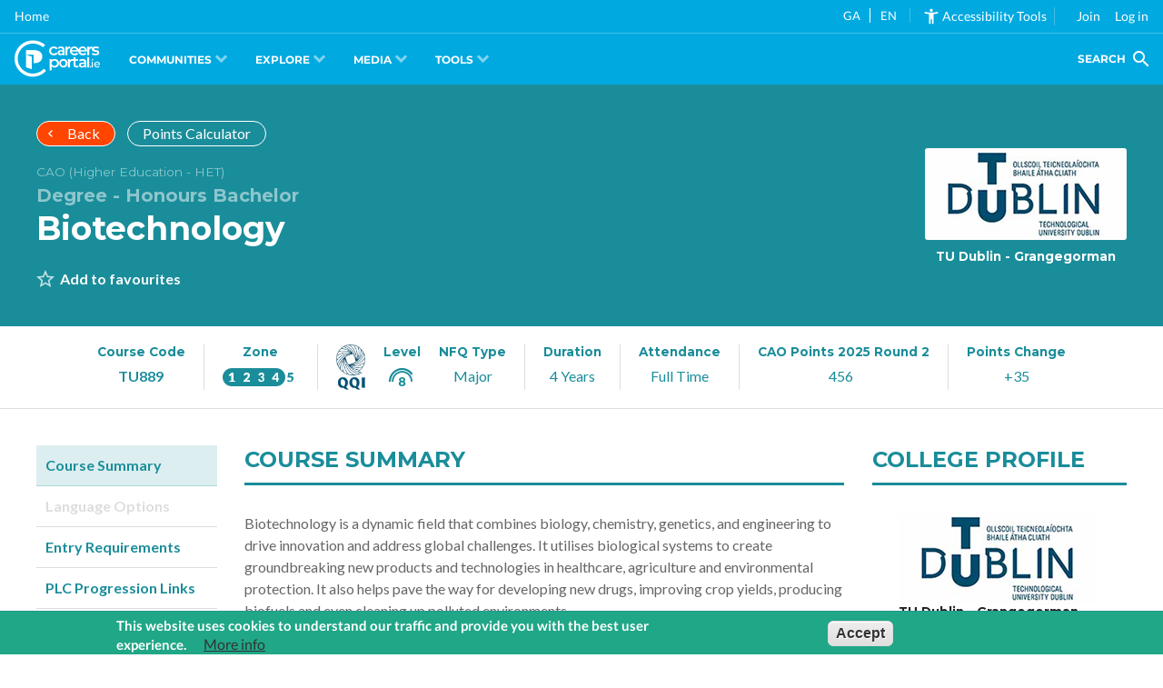

--- FILE ---
content_type: text/html;charset=ISO-8859-1
request_url: https://cc.careersportal.ie/courses/coursedetail.php?course_id=25408&sector_id=34
body_size: 24797
content:











<script type="text/javascript">var from_php_categories = [{"points_id":"83055","course_id":"25408","year":"2023","points":null,"sym1":null,"sym2":null,"points2":null},{"points_id":"86846","course_id":"25408","year":"2024","points":"421","sym1":null,"sym2":null,"points2":null},{"points_id":"90394","course_id":"25408","year":"2025","points":"456","sym1":null,"sym2":null,"points2":null}]; var from_php_is_new = false; var from_php_new_year = 2026; var from_php_points_year = 2025; var from_php_points_round = 2</script>

<script type="text/javascript">var from_php_requirements = {"points":{"current":456,"previous":421},"minimum_subjects":"2 H5 & 4 O6\/H7","erasmus":"0","data":[{"grade":"O6\/H7","subjects":["En","Ir"]},{"grade":"O4\/H7","subjects":["Ma"]},{"grade":"O4\/H7","subjects":["Bi","Ph","Ch","Ph\/Ch"]}],"notes":[]};</script>


<!DOCTYPE HTML>
<html lang="en">

<head>
    <title>
        TU889 - Biotechnology - TU Dublin - Grangegorman | Biomedical Technologies &amp; Medtech Sector HE Course |
        CareersPortal.ie
    </title>
    <meta name="pubble_college_id" content="9">
    <meta name="description" content="Biotechnology is a dynamic field that combines biology, chemistry, genetics, and engineering to drive innovation and address global challenges. It utilises biological systems to create groundbreaking new products and technologies in healthcare, agriculture and environmental protection. It also helps pave the way for developing new drugs, improving crop yields, producing biofuels and even cleaning up polluted environments.">
    <meta name="keywords" content="TU Dublin - Grangegorman Biotechnology TU889">
    <link rel="canonical" href="https://careersportal.ie/courses/coursedetail.php?course_id=25408" />
    <meta name="twitter:card" content="summary">
    <meta name="twitter:site" content="@careersportal">
    <meta name="twitter:creator" content="@careersportal">
    <meta name="twitter:image:src"
        content="https://careersportal.ie/images/courses/logos/logos_rect280px/.jpg">
    <meta property="og:type" content="website">
    <meta property="og:title" content="Biotechnology">
    <meta property="og:url" content="https://careersportal.ie/courses/coursedetail.php?course_id=25408">
    <meta property="og:image"
        content="https://cc.careersportal.ie/images/courses/logos/logos_rect280px/.jpg">
    <!--<meta property="og:image:secure_url" content="https://cc.careersportal.ie/images/courses/logos/logos_rect280px/.jpg" /> -->
    <meta property="og:image:type" content="image/jpeg">
    <meta property="og:image:width" content="280">
    <meta property="og:image:height" content="222">
    <meta property="og:description" content="Biotechnology is a dynamic field that combines biology, chemistry, genetics, and engineering to drive innovation and address global challenges. It utilises biological systems to create groundbreaking new products and technologies in healthcare, agriculture and environmental protection. It also helps pave the way for developing new drugs, improving crop yields, producing biofuels and even cleaning up polluted environments.">
    
    <link type="text/css" rel="stylesheet" href="../css/caocourses/critical.min.css">
    <link type="text/css" rel="stylesheet" href="../tagging/tagging-gadget.min.css">
    <link type="text/css" rel="stylesheet" href="../css/caocourses/styles.min.css">
    <link rel="stylesheet" type="text/css" href="../d3/d3.charts.css">
    <link rel="stylesheet" type="text/css" href="../d3/d3.tip.css">
    <link rel="stylesheet" type="text/css" href="d3.caopoints.css">
    <link rel="stylesheet" type="text/css" href="d3.entryrequirements.css">
    <link href="https://unpkg.com/boxicons@2.1.2/css/boxicons.min.css" rel="stylesheet" />
    <link rel="stylesheet" href="https://cdnjs.cloudflare.com/ajax/libs/font-awesome/6.6.0/css/all.min.css"
        integrity="sha512-Kc323vGBEqzTmouAECnVceyQqyqdsSiqLQISBL29aUW4U/M7pSPA/gEUZQqv1cwx4OnYxTxve5UMg5GT6L4JJg=="
        crossorigin="anonymous" referrerpolicy="no-referrer" />
    <script type="text/javascript" src="//ajax.googleapis.com/ajax/libs/jquery/2.2.4/jquery.min.js"></script>
    <script src="../d3/d3.min.js"></script>
    <script src="../d3/d3.tip.min.js"></script>
    <script src="../d3/d3.charts.js"></script>
    <script src="d3.caopoints.js"></script>
    <script src="d3.entryrequirements.js?001"></script>
    <script src="../tagging/script.js" type="text/javascript"></script>
    <link rel="stylesheet" type="text/css" href="../css/resize_styleHead.css">
<link rel="stylesheet" type="text/css" href="../css/resize_styleBodyTemp23.css">
<link rel="stylesheet" type="text/css" href="../css/flatpickr.css">
<script src="../js/iframe-resizer.content-window.min.js" type="text/javascript"></script>
<base target="_parent">
<script type="text/javascript" src="../js/pageScript.js"></script>
<!--<script type="text/javascript" src="../js/analytics.js"></script>-->
<meta id="resize-flag">
 

    <style type="text/css">
        .iframe {
            position: relative;
            overflow: hidden;
            padding-top: 56.25%;
        }

        .iframe:not(:last-child) {
            margin-bottom: 1em;
        }

        .iframe iframe {
            position: absolute;
            top: 0;
            left: 0;
            width: 100%;
            height: 100%;
            border: 0;
        }

        .buttonEssential {
            display: inline-block;
            transition: all 0.15s ease-in-out;
            appearance: none;
            outline: 0px;
            background-color: #f7921d !important;
            border-radius: 0.5rem;
            border: 1px solid transparent;
            box-shadow: 0 1px 2px 0 rgba(0, 0, 0, 0.05);
            padding: 1.25rem 1rem;
            color: #ffffff !important;
            cursor: pointer;
            font-weight: 700;
            width: 100%;
        }

        .buttonEssential:hover {
            box-shadow: 0 0 #0000, 0 0 #0000, 0 0 0 2px #fff, 0 0 0 calc(2px + 2px) #f7921d, 0 0 #0000;
        }

        .buttonCalculator {
            transition: all 0.15s ease-in-out;
            cursor: pointer;
            width: 100%;
            display: flex;
            align-items: center;
            gap: 1rem;
            padding: 0.5rem;
            background-color: #eeeeee !important;
            color: #1a8d9a !important;
            border: 1px solid #cccccc;
            border-radius: 0.5rem;
            box-shadow: 0 1px 2px 0 rgba(0, 0, 0, 0.05);
        }

        .buttonCalculator div {
            font-weight: normal;
        }

        .buttonCalculator strong {
            font-size: 1.25rem;
        }

        .buttonCalculator p {
            margin: 0;
        }

        .buttonCalculator img {
            width: 10rem;
            flex: 0;
            border-radius: 0.5rem;
        }

        .buttonCalculator:hover {
            box-shadow: 0 0 #0000, 0 0 #0000, 0 0 0 2px #fff, 0 0 0 calc(2px + 2px) #1a8d9a, 0 0 #0000;
        }
    </style>
</head>

<body>
    <link type="text/css" rel="stylesheet" href="https://cc.careersportal.ie/css/cpbulba/critical.min.css">
<link type="text/css" rel="stylesheet" href="https://cc.careersportal.ie/css/cpbulba/header.min.css">
<script type="text/javascript" src="https://frontend.careersportal.ie/1.1/codecharge/codecharge.js?037"></script>

<!-- Google tag Manager 4 (gtag.js) -->
    <script async src="https://www.googletagmanager.com/gtag/js?id=G-G9WE7FKW4C"></script>
    <script>
      window.dataLayer = window.dataLayer || [];
      function gtag(){dataLayer.push(arguments);}
      gtag('js', new Date());

      gtag('config', 'G-G9WE7FKW4C');
    </script>
	<script type="text/javascript">
	var serviceUrl = "//api.reciteme.com/asset/js?key=";
var serviceKey = "8d9b5c8bef8382fd2b5e7bec335182b325718adc";
var options = {
  FrameUpdater: { enabled: true },
  Gui: { Notification: { suppress: true } },
};
var autoLoad = false;
var enableFragment = "#reciteEnable";
var loaded = [],
  frag = !1;
window.location.hash === enableFragment && (frag = !0);
function loadScript(c, b) {
  var a = document.createElement("script");
  a.type = "text/javascript";
  a.readyState
    ? (a.onreadystatechange = function () {
        if ("loaded" == a.readyState || "complete" == a.readyState)
          (a.onreadystatechange = null), void 0 != b && b();
      })
    : void 0 != b &&
      (a.onload = function () {
        b();
      });
  a.src = c;
  document.getElementsByTagName("head")[0].appendChild(a);
}

function _rc(c) {
  c += "=";
  for (var b = document.cookie.split(";"), a = 0; a < b.length; a++) {
    for (var d = b[a]; " " == d.charAt(0); ) d = d.substring(1, d.length);
    if (0 == d.indexOf(c)) return d.substring(c.length, d.length);
  }
  return null;
}
function loadService(c) {
  for (var b = serviceUrl + serviceKey, a = 0; a < loaded.length; a++) if (loaded[a] == b) return;
  loaded.push(b);
  loadScript(serviceUrl + serviceKey, function () {
    "function" === typeof _reciteLoaded && _reciteLoaded();
    "function" == typeof c && c();
    Recite.load(options);
    Recite.Event.subscribe("Recite:load", function () {
      Recite.enable();
      window.top.postMessage("iframe_loaded", "*");
    });
  });
}
"true" == _rc("Recite.Persist") && loadService();
((autoLoad && "false" != _rc("Recite.Persist")) || frag) && loadService();

document.addEventListener("DOMContentLoaded", function (e) {
  var b = !1;
  if (window.top == window.self) {
    var c = { data: "recite_frame_enabler" };
    b = !0;
  } else c = { data: "recite_frame_parent_communicator" };
  window.top.postMessage(JSON.stringify(c), "*");
  window.addEventListener("message", function (a) {
    if (a.data === "ga" || a.data === "en") {
      _handleTranslationIframe(a.data);
    }
    if (a.data === "load_recite") {
      loadService();
    }
    if (a.data === "close_recite") {
      if (typeof Recite != "undefined") {
        Recite.disable(true);
      }
    }
    window.top.postMessage("iframe_ready", "*");
    try {
      var d = JSON.parse(a.data);
      "undefined" != typeof a.source &&
        (b && "recite_frame_parent_communicator" == d.data
          ? "undefined" != typeof Recite &&
            null != a.source &&
            a.source.postMessage(JSON.stringify(c), "*")
          : b || "recite_frame_enabler" != d.data || loadService());
    } catch (e) {
      return false;
    }
  });
});

// Handle a translation:
var reciteLoading = false;
function _handleTranslationIframe(lang) {
  if (lang === null || lang == "null") return;

  if (typeof Recite != "undefined") {
    if (lang == _getDocLang()) {
      Recite.Language.Translate.restore();
      localStorage.setItem("user_lang", lang);
      return;
    }
    Recite.Language.Translate.translate(document.getElementsByTagName("body")[0], lang);
    document.querySelector("html").setAttribute("lang", lang);
    if (Recite.isEnabled()) {
      Recite.Preferences.set("language", lang);
    }
  } else {
    //check that we haven't already requested this -
    if (!reciteLoading) {
      loadAndTranslate(lang);
    }
  }
}

// Load ReciteMe core and schedule an initial translation:
window.loadAndTranslate = function(lang) {
  reciteLoading = true;
  loadScript(serviceUrl + serviceKey, function () {
    _handleTranslationIframe(lang); //this is in the script load callback so no â€˜loopingâ€™
  });
}
// Assess the default language of the page:
function _getDocLang() {
  var html = document.getElementsByTagName("html");
  if (html[0].hasAttribute("lang")) {
    return html[0].getAttribute("lang");
  }
  var body = document.getElementsByTagName("body");
  if (body[0].hasAttribute("lang")) {
    return body[0].getAttribute("lang");
  }
  return null;
}
  </script>
	<!--<link href="https://unpkg.com/boxicons@2.1.4/css/boxicons.min.css" rel="stylesheet"><link href="https://cc.careersportal.ie/dev/cp-congratulations/dist/output.css" rel="stylesheet"><script src="https://cc.careersportal.ie/dev/cp-congratulations/js/confetti.js"></script>-->




    


    <!-- begin - body__wrapper -->
    <div class="body__wrapper color-scheme--cao">
        <div class="header--plc container section-row">
            <div class="container__wrapper">
                <div class="header--plc__row">
                    <div class="header--plc__column header--plc__column--title">
                        <div class="header--plc__top-buttons">
                            <a onclick="history.back()"
                                class="sector-banner__button--back button button--rounded button--icon-left button--icon--chevron-left button--transparent-white"
                                style="background-color:orangered;">Back</a>
                            <!--<a href="https://careersportal.ie/courses/../courses/simple_search.php?sector_id=34" class="sector-banner__button--back button button--rounded button--icon-left button--icon--chevron-left button--transparent-white" style="background-color:orangered;">Back to Course Finder</a>-->
                            <a href="https://careersportal.ie/courses/../courses/calculator/pointsCalculator.html#/?sector_id=34"
                                class="sector-banner__button--back button button--rounded button--transparent-white"
                                target="_blank">Points Calculator</a>
                        </div>
                        
                        <div class="header--plc__title">
                            <h6 class="header--plc__title__type">CAO (Higher Education - HET)</h6>
                            <h4 class="header--plc__title__certification">Degree - Honours Bachelor</h4>
                            <h1 class="header--plc__title__heading"><a href="javascript:void(0);">Biotechnology</a>
                            </h1>
                        </div>
                        
                        <div class="tagging-gadget" tag_type="courses" tag_key="course_id">
                        </div>
                    </div>
                    
                    <!-- Shown if college is an active client -->
                    <div class="header--plc__column header--plc__column--college">
                        
                        <!-- item -->
                        <div class="college__card">
                            <div class="college__card__wrapper--card">
                                <a href="https://careersportal.ie/courses/../colleges/college.php?sector_id=34&college_id=9&client_id=89" id="courses_tbl7Link1_1"
                                    class="college__card__link"></a>
                                <div class="college__card__wrapper--image card-image">
                                    <img class="college__card__image" src="https://cc.careersportal.ie//images/courses/logos/9.jpg"
                                        alt="TU Dublin - Grangegorman" title="TU Dublin - Grangegorman">
                                </div>
                                <div class="college__card__wrapper--content">
                                    <h6 class="college__card__title">TU Dublin - Grangegorman</h6>
                                </div>
                            </div>
                        </div>
                        <!-- /item -->
                        
                        
                    </div>
                    
                    
                    <!-- Shown only if college is not an active client -->
                    
                    
                    
                    
                </div>
            </div>
        </div>
        <div class="info container">
            <div class="container__wrapper">
                <div class="info__row">
                    
                    <div class="info__column  info__column--course-code">
                        <h6>Course Code</h6>
                        <span>TU889 </span>
                    </div>
                    
                    
                    <div class="info__column  info__column--ed-zone tip" title="This course gives you an award at Irish NFQ Levels 7 or 8, and prepares you for related occupations in Zone 4. Progression to courses at NFQ Levels 9 and above are possible.">
                        <h6>Zone</h6>
                        <i class="cpzone-4"></i>
                    </div>
                    
                    
                    <div class="info__column info__column--qqi-level">
                        <img src="../images/apprenticeships/qqi.png" alt=""><a href="https://www.nfq-qqi.com/index.html"
                            target="_blank">
                            <div class="info__column__content">
                                <h6>Level</h6>
                                <i class="cplevel-8 "></i>
                            </div>
                        </a>
                        <div class="info__column__content">
                            <h6>NFQ Type</h6>
                            <span>Major </span>
                        </div>
                    </div>
                    <div class="info__column  info__column--duration">
                        <h6>Duration</h6>
                        <span>4 Years </span>
                    </div>
                    <div class="info__column  info__column--attendence">
                        <h6>Attendance</h6>
                        <span>Full Time </span>
                    </div>
                    
                    
                    <div class="info__column  info__column--cao-points">
                        <h6>CAO Points 2025 Round 2</h6>
                        <span>456&nbsp;&nbsp;</span>
                    </div>
                    <div class="info__column  info__column--cao-points">
                        <h6>Points Change</h6>
                        
                        <span class="change"><small><em></em> </small> </span>
                        <!-- 456- -->
                        
                    </div>
                    
                </div>
            </div>
        </div>
        <div class="tabs container section-row" id="tabs">
            <div class="container__wrapper">
                <nav class="tabs__navigation">
                    <ul>
                        <li class="active"><a href="#tabs" data-tab="1">Course Summary</a> </li>
						
						<li class=""><a href="#tabs" data-tab="2">Language Options</a> </li>
                        <li class=""><a href="#tabs" data-tab="3">Entry Requirements</a> </li>
                        <li class=""><a href="#tabs" data-tab="4">PLC Progression Links</a> </li>
						
                        <li class=""><a href="#tabs" data-tab="5">The Student</a> </li>
                        <li class=""><a href="#tabs" data-tab="6">Career Progression</a> </li>
                        <li class=""><a href="#tabs" data-tab="7">Further Research</a> </li>
                    </ul>
                </nav>
                <div class="tabs__tabs" itemprop="articleBody">
                    <div class="tabs__tab active" data-tab="1">
                        <div class="tabs__tab__header">
                            <div class="section-row__wrapper--title">
                                <h2 class="section-row__title">Course Summary</h2>
                            </div>
                        </div>
                        <div class="tabs__tab__body">
                            
                            
                            
                            <p><p>Biotechnology is a dynamic field that combines biology, chemistry, genetics, and engineering to drive innovation and address global challenges. It utilises biological systems to create groundbreaking new products and technologies in healthcare, agriculture and environmental protection. It also helps pave the way for developing new drugs, improving crop yields, producing biofuels and even cleaning up polluted environments.</p></p>
                            <p></p>
                            <p></p>
                            

                            


                            
                            <div class="video-player">
                                <div class="video-player__player">
                                    <div class="video-player__player__video">
                                        <div id="player" class="video-player__player__iframe">
                                        </div>
                                    </div>
                                </div>
                                <div class="video-player__list">
                                    
                                    <!-- item -->
                                    <div class="video-player__card">
                                        <div class="video-player__card__wrapper--card">
                                            <a href="l1K1vCpOCvc" data-youtube="l1K1vCpOCvc"
                                                class="video-player__card__link"></a>
                                            <div class="video-player__card__wrapper--image card-image">
                                                <img class="video-player__card__image"
                                                    src="https://img.youtube.com/vi/l1K1vCpOCvc/hqdefault.jpg"
                                                    alt="Biotechnology [Grangegorman] - TU889" title="Biotechnology [Grangegorman] - TU889">
                                            </div>
                                            <div class="video-player__card__wrapper--content">
                                                <h6 class="video-player__card__title">Biotechnology [Grangegorman] - TU889</h6>
                                            </div>
                                        </div>
                                    </div>
                                    <!-- /item -->
                                    
                                    
                                    <h6><br>
                                        Please note some video content may not reflect the most current information</br>
                                    </h6>
                                </div>
                            </div>
                            
                            
                            
                            <div class="section-row__wrapper--title">
                                <h2 class="section-row__title">College Link</h2>
                            </div>
                            <div class="details details--college">
                                <div class="details__cards">
                                    <!-- item -->
                                    <div class="details__card">
                                        <div class="details__card__wrapper--card">
                                            <a href="https://www.tudublin.ie/study/undergraduate/courses/biotechnology-tu889/" target="_blank" class="details__card__link"></a>
                                            <div class="details__card__wrapper--image card-image">
                                                <img class="details__card__image"
                                                    src="../images/courses/logos/9.jpg" alt=""
                                                    title="">
                                            </div>
                                            <div class="details__card__wrapper--content">
                                                <h6 class="details__card__title section-row__card__title">College Link >
                                                    TU889 - Biotechnology</h6>
                                                <p class="details__card__summary">Colleges often have information about
                                                    the course on their own website, along with other useful information
                                                    relating to the college. <small>(Note: Not always available)</small>
                                                </p>
                                            </div>
                                        </div> <a href="https://careersportal.ie/courses/../colleges/college.php?sector_id=34&client_id=89&college_id=9" id="plc_courses_tbl5Link2"
                                            target="_blank"></a>
                                    </div>
                                    <!-- /item -->
                                </div>
                            </div>
                            
                            
                            
                            
                            <div class="section-row__wrapper--title">
                                <h2 class="section-row__title">College Virtual Tour</h2>
                            </div><a href="https://www.tudublin.ie/explore/our-campuses/grangegorman/" target="_blank">Visit our Virtual Tour!</a>
                            <p>&nbsp;</p>
                            
                            
                            <br>
                            <div class="section-row__wrapper--title">
                                <h2 class="section-row__title">Career Sectors</h2>
                            </div>
                            <p>This course prepares you for working in the Career Sectors below. Follow the links to get
                                a fuller understanding of the sectors you are preparing for.</p>
                            
                            <ul class="list--sectors">
                                <li class="sector-color--2"><a href="https://careersportal.ie/courses/../sectors/sectors.php?sector_id=34"><i
                                            class="cp-id-34"></i> Biomedical Technologies &amp; Medtech</a> </li>
                                <li class="sector-color--"><a href="https://careersportal.ie/courses/../sectors/sectors.php?sector_id="><i
                                            class="cp-id-"></i> </a> </li>
                                <li class="sector-color--">
                                    <!--  -->
                                    <a href="https://careersportal.ie/courses/../sectors/sectors.php?sector_id="><i class="cp-id-"></i> </a>
                                </li>
                                <li class="sector-color--">
                                    <!--  -->
                                    <a href="https://careersportal.ie/courses/../sectors/sectors.php?sector_id="><i class="cp-id-"></i> </a>
                                </li>
                            </ul>
                            
                        </div>
                    </div>
                    <div class="tabs__tab" data-tab="2">
                        <div class="tabs__tab__header">
                            <div class="section-row__wrapper--title">
                                <h2 class="section-row__title">Language Options</h2>
                            </div>
                        </div>
                        <!-- languages -->
                        
                        <p>* Time abroad utilising this language </p>
                        <p>Disclaimer: <strong>Details subject to change - always check with the college.</strong><br>
                            Note: It may also be possible to do an Erasmus+ Programme allowing you to study abroad for a
                            period of at least 2 months to 12 months. This study can be through English or through your
                            language of choice ï¿½ please check with your course coordinator to see if this is possible
                            for this course.</p>
                        <!-- /languages -->
                    </div>
                    <div class="tabs__tab" data-tab="3">
                        <div class="tabs__tab__header">
                            <div class="section-row__wrapper--title">
                                <h2 class="section-row__title">Entry Requirements</h2>
                            </div>
                        </div>
                        <div class="tabs__tab__body">
                            <!-- entry-requirements -->
                            <div id="entry-requirements">
                            </div>
                            <script type="text/javascript">
                                var entryConfig = {
                                    requirements: from_php_requirements,
                                    isNew: from_php_is_new,
                                    yearNew: from_php_new_year,
                                    year: from_php_points_year,
                                    round: from_php_points_round,
                                    defaultText: 'Unavailable',
                                    newCourseText: 'New in ' + from_php_new_year +
                                        '!<br>Points not available.',
                                }
                                console.log(JSON.stringify(entryConfig));
                                entryRequirements(entryConfig)();
                                if (entryConfig.requirements.points.previous > 0) {
                                    var pointsDiff = entryConfig.requirements.points.current - entryConfig.requirements.points.previous;
                                    d3.select('.info__column--cao-points .change')
                                        .text((pointsDiff > 0 ? '+' : '') + pointsDiff);
                                } else {
                                    d3.select('.info__column--cao-points .change')
                                        .text('N/A');
                                }
                            </script>
                            <!-- /entry-requirements -->
                            <h6>Disclaimer: Details subject to change - If this is a course you are considering applying
                                for you should check on the <a href="" target="_blank">Colleges' website</a>
                                to ensure you have the latest entry requirements information.</h6>
                            <!-- cao-graph -->
                            <div class="cao-graph">
                                <script type="text/javascript">
                                    //============================
                                    // Configuration for the CareersPortal horizontal bar chart:
                                    var config = {
                                        element: document.scripts[document.scripts.length - 1].parentNode, // Gets the parent of the current <script> tag
                                        defaultWidth: 500,
                                        defaultHeight: 250,
                                        margin: {
                                            top: 50,
                                            right: 33,
                                            bottom: 30,
                                            left: 35
                                        }, // These are likely to need adjustment
                                        hoverTips: true, // enable hover tips?
                                        barLabels: true, // enable bar labels?
                                        // Initial animation:
                                        anim: "cubic-in-out", // See https://github.com/mbostock/d3/wiki/Transitions#d3_ease for options
                                        animDelay: 250, // Delay before animation plays (ms)
                                        animDuration: 650, // Duration of animation (ms)
                                        // Grab some details from the containing HTML element:
                                        title: 'CAO Points History',
                                        defaultText: 'Historical',
                                        defaultText2: 'Data Unavailable',
                                        newCourseText: 'New in ' + from_php_new_year + '!',
                                        newCourseText2: 'Points not available.',
                                        newCourse: from_php_is_new, // IMPORTANT! Flag this true if you want "New 20XX" to appear instead of the defaultText
                                        newYear: from_php_new_year,
                                        data: from_php_categories
                                    };
                                    caoPointsChart(config)();
                                </script>
                            </div>
                            <!-- /cao-graph -->
                            
                            <!--<p>To view Mature Entry requirements, or alternative requirements, please visit <a href="https://www.qualifax.ie/index.php?option=com_wrapper&view=wrapper&Itemid=15?Mainsec=courses&Subsec=course_details&ID=" target="_blank">Qualifax</a> or the <a href="https://www.tudublin.ie/study/undergraduate/courses/biotechnology-tu889/" target="_blank">Colleges' website</a> </p>-->
                            
                            <p><small>If you believe the data above to be incorrect, please let us know at <a
                                        href=" mailto:info@careersportal.ie"><span class="__cf_email__" data-cfemail="a5cccbc3cae5c6c4d7c0c0d7d6d5cad7d1c4c98bccc0">[email&#160;protected]</span></a> - thank
                                    you.</small></p>
                        </div>
                    </div>
                    <div class="tabs__tab no-print" data-tab="4">
                        <div class="tabs__tab__header">
                            <div class="section-row__wrapper--title">
                                <h2 class="section-row__title">PLC Progression Links</h2>
                            </div>
                        </div>
                        <div class="tabs__tab__body" style="display:

        block
;">
                            
                            <!-- 1-->
                            <form name="NCVAlink_Form2" method="POST"
                                action="https://www.cao.ie/index.php?page=fetac_search2" target="_blank">
                                
                                
                                <center>
                                    <input type="hidden" name="Course_Code" id="Course_Code" value="TU889">
                                    <input type="hidden" name="flag" value="crs">
                                    <input type="submit"
                                        value="View Essential PLC Module Requirements needed for Progression to TU889"
                                        class="buttonEssential" style="margin-bottom: 0.75rem;">
                                </center>
                                
                            </form>
                            
                            
                            
                            <p>PLC courses leading to the following QQI Major Awards may be used for entry into this
                                course.</p>
                            <p><strong>Search for PLC Courses offering these awards</strong> (Click on the Codes)</p>
                            <table class="plc-prog-table">
                                <tr>
                                    <td><b>PLC Codes</b> </td>
                                    <td><b>Award Title</b> </td>
                                </tr>
                                
                                <tr>
                                    <td><a class="buttonEssential" style="padding: 0.5rem 1rem;" href="https://careersportal.ie/courses/simple_search.php?sector_id=34&txt=5M3807&default=1"
                                            id="qqinew_code_1" target="_blank">5M3807</a> </td>
                                    <td>Laboratory Techniques</td>
                                </tr>
                                
                                <tr>
                                    <td><a class="buttonEssential" style="padding: 0.5rem 1rem;" href="https://careersportal.ie/courses/simple_search.php?sector_id=34&txt=5M5267&default=1"
                                            id="qqinew_code_2" target="_blank">5M5267</a> </td>
                                    <td>Food Science</td>
                                </tr>
                                
                                
                            </table>
                            <h6>This Information is Correct for 2026 Entry</h6>
                            
                            
                            <a class="buttonCalculator" href="https://careersportal.ie/courses/../qqi/index.php?sector_id=34" id="FETAC_CALC_{:rowNumber}">
                                <img src="https://cc.careersportal.ie/images/plccalculator.png" alt="">
                                <div>
                                    <p><strong>Points Calculator for QQI Awards:</strong><br>
                                        Details of the QQI scoring system and a points calculator can be found
                                        <u>HERE</u>
                                    </p>
                                </div>
                            </a>
                        </div>
                    </div>
                    <div class="tabs__tab" data-tab="5">
                        <div class="tabs__tab__header">
                            <div class="section-row__wrapper--title">
                                <h2 class="section-row__title">The Student</h2>
                            </div>
                            <h2>Career Interests</h2>
                        </div>
                        
                        <div class="tabs__tab__body">
                            <p>This course is typically suited for people with the following Career Interests. If these
                                interests do not describe you, this course may prepare you for work you may not find
                                satisfying.</p>
                            
                            <h4 class="title-icon interest-color--4"><i class="cp-interest-4"></i>
                                Investigative </h4>
                            <p>The Investigative person will usually find a particular area of science to be of interest. They are inclined toward intellectual and analytical activities and enjoy observation and theory. They may prefer thought to action, and enjoy the challenge of solving problems with sophiscticated technology. These types prefer mentally stimulating environments and often pay close attention to developments in their chosen field.</p>
                            
                        </div>
                        
                        
                        <div class="tabs__tab__body">
                            
                        </div>
                        
                        
                        <div class="tabs__tab__body">
                            
                        </div>
                        
                    </div>
                    <div class="tabs__tab" data-tab="6">
                        <div class="tabs__tab__header">
                            <div class="section-row__wrapper--title">
                                <h2 class="section-row__title">Career Progression</h2>
                            </div>
                        </div>
                        <div class="tabs__tab__body">
                            
                            <p><p>Biotechnology has a significant impact on a variety of industries, including agriculture, healthcare, biopharmaceuticals, food processing, brewing, the environment, chemicals and waste valorisation. Many employment opportunities exist for graduates.</p></p>
                            
                        </div>
                    </div>
                    <div class="tabs__tab  no-print" data-tab="7">
                        <div class="tabs__tab__header">
                            <div class="section-row__wrapper--title">
                                <h2 class="section-row__title">Further Research</h2>
                            </div>
                        </div>
                        <div class="tabs__tab__body">
                            
                            <div class="details details--college">
                                <div class="details__cards">
                                    <!-- item -->
                                    <div class="details__card">
                                        <div class="details__card__wrapper--card">
                                            <a href="https://www.tudublin.ie/study/undergraduate/courses/biotechnology-tu889/" target="_blank" class="details__card__link"></a>
                                            <div class="details__card__wrapper--image card-image">
                                                <img class="details__card__image"
                                                    src="../images/courses/logos/9.jpg" alt=""
                                                    title="">
                                            </div>
                                            <div class="details__card__wrapper--content">
                                                <h6 class="details__card__title section-row__card__title">College Link >
                                                    TU889 - Biotechnology</h6>
                                                <p class="details__card__summary">Colleges often have information about
                                                    the course on their own website, along with other useful information
                                                    relating to the college. <small>(Note: Not always available)</small>
                                                </p>
                                            </div>
                                        </div> <a href="" id="plc_courses_tblLink2"
                                            target="_blank"></a>
                                    </div>
                                    <!-- /item -->
                                </div>
                            </div>
                            <p><small><em>DISCLAIMER: These links are to official sources of information for this course
                                        - we accept no responsibility for the information on them.</em> </small> </p>
                            
                        </div>
                    </div>
                </div>
                <div class="college-section__column college-section__column--profile">
                    <div class="college-profile">
                        <div class="section-row__wrapper--title">
                            <h2 class="section-row__title">College Profile</h2>
                        </div>
                        <div class="college-profile__cards">
                            <!-- item -->
                            <div class="college__card">
                                <div class="college__card__wrapper--card">
                                    
                                    <div class="college__card__wrapper--image card-image">
                                        <a href="https://careersportal.ie/courses/../colleges/college.php?sector_id=34&client_id=89&college_id=9" id="courses_tbl2Link1"><img class="college__card__image"
                                                src="../images/courses/logos/9.jpg" alt="TU Dublin - Grangegorman"
                                                title="TU Dublin - Grangegorman"></a>
                                    </div>
                                        <h6 class="college__card__title">TU Dublin - Grangegorman</h6>
                                    
                                    <div class="college__card__wrapper--content">
                                        <ul class="college__card__links">
                                            
                                            <li><a href="https://careersportal.ie/courses/../colleges/college.php?sector_id=34&client_id=89&college_id=9"
                                                    class="button button--rounded button--transparent-primary">Visit
                                                    College Profile</a> </li>
                                            
                                            
                                            <li><a href="https://www.tudublin.ie/study/undergraduate/cao/undergraduate-prospectus/?client_id=&college_id=9"
                                                    class="button button--rounded button--transparent-primary"
                                                    target="_blank">View Prospectus</a> </li>
                                            
                                            
                                            <li><a href="https://www.tudublin.ie/study/chat/"
                                                    class="button button--rounded button--transparent-primary"
                                                    target="_blank">Chat with Students</a> </li>
                                            
                                            
                                            
                                            <li><a href="https://www.tudublin.ie/cao/"
                                                    class="button button--rounded button--transparent-primary"
                                                    target="_blank"><strong>CAO</strong> College Hub</a> </li>
                                            
                                            
                                            
                                            <li><a href="https://careersportal.ie/courses/../scholarships/index.php?sector_id=34&college=9"
                                                    class="button button--rounded button--primary-white">View
                                                    Scholarships</a> </li>
                                            
                                            <div class="pubble-app" data-app-id="36316" data-app-identifier="36316"></div>
<script data-cfasync="false" src="/cdn-cgi/scripts/5c5dd728/cloudflare-static/email-decode.min.js"></script><script type="text/javascript" src="https://cdn.pubble.io/javascript/loader.js?0021" defer></script>
                                            <li><a href="https://careersportal.ie/courses/simple_search.php?sector_id=34&cols_in=9&default=1"
                                                    class="button button--rounded button--primary-white">View
                                                    Courses</a> </li>
                                            
                                        </ul>
                                    </div>
                                </div>
                            </div>
                            <!-- /item -->
                        </div>
                    </div>
                    
                    
                    <style>
                        .connect-with-us {
                            margin-top: 2rem;
                        }

                        .connect-with-us .connect-with-us__links {
                            display: flex;
                            flex-direction: column;
                            gap: 0.25rem;
                        }

                        .connect-with-us .connect-with-us__links a {
                            display: flex;
                            align-items: center;
                            gap: 0.5rem;
                        }

                        .connect-with-us .connect-with-us__links a i {
                            font-size: 1.5rem;
                            width: 1.75rem;
                        }

                        .connect-with-us .connect-with-us__links a:not([href]),
                        .connect-with-us .connect-with-us__links a[href=""],
                        .connect-with-us .connect-with-us__links a[href="tel:"],
                        .connect-with-us .connect-with-us__links a[href="mailto:"],
                        .connect-with-us .connect-with-us__links a[href=" "],
                        .connect-with-us .connect-with-us__links a[href="tel: "],
                        .connect-with-us .connect-with-us__links a[href="mailto: "] {
                            display: none;
                        }
                    </style>
                    <div class="connect-with-us">
                        <div class="section-row__wrapper--title">
                            <h2 class="section-row__title">Connect with us</h2>
                        </div>
                        <div class="connect-with-us__links">
                            <a href="tel:+01 402 3445 ">
                                <i class="bx bx-phone"></i>
                                <span>01 402 3445 </span>
                            </a>
                            <a href="/cdn-cgi/l/email-protection#85f6e6edeaeae9abe9ece4ecf6eaebc5d1d0c1f0e7e9ecebabece0" target="_blank">
                                <i class="bx bx-envelope"></i>
                                <span><span class="__cf_email__" data-cfemail="512232393e3e3d7f3d383038223e3f1105041524333d383f7f3834">[email&#160;protected]</span></span>
                            </a>
                            <a href="https://tudublin.ie/" target="_blank">
                                <i class="bx bx-link"></i>
                                <span>https://tudublin.ie/</span>
                            </a>
                            <a href="https://www.tudublinsu.ie/">
                                <i class="bx bx-link"></i>
                                <span>Student Union</span>
                            </a>
                            <a href="https://www.facebook.com/TechnologicalUniversityDublin.TUDublin/" target="_blank">
                                <i class="fa-brands fa-facebook-f"></i>
                                <span>Facebook</span>
                            </a>
                            <a href="https://twitter.com/ditofficial " target="_blank">
                                <i class="fa-brands fa-x-twitter"></i>
                                <span>X</span>
                            </a>
                            <a href="https://www.instagram.com/ditofficial/?hl=en " target="_blank">
                                <i class="fa-brands fa-instagram"></i>
                                <span>Instagram</span>
                            </a>
                            <a href="https://www.youtube.com/user/DITPublicAffairs" target="_blank">
                                <i class="fa-brands fa-youtube"></i>
                                <span>Youtube</span>
                            </a>
                            <a href="https://www.linkedin.com/school/technological-university-dublin/" target="_blank">
                                <i class="fa-brands fa-linkedin-in"></i>
                                <span>LinkedIn</span>
                            </a>
                            <a href="" target="_blank">
                                <i class="fa-brands fa-tiktok"></i>
                                <span>TikTok</span>
                            </a>
                        </div>
                    </div>
                    
                </div>
            </div>
        </div>
        
        <div class="college-section container section-row" data-client="1">
            
            <div class="container__wrapper">
                <div class="college-section__row">
                    
                    
                    <div class="college-section__column  college-section__column--events">
                        <div class="college-events">
                            <div class="section-row__wrapper--title">
                                <h2 class="section-row__title">College Events</h2>
                                <div class="section-row__wrapper--all">
                                    <a href="https://careersportal.ie/courses/../colleges/cd_events.php?sector_id=34"
                                        class="section-row__all button button--primary-white button--icon-right button--icon--chevron-right button--rounded">View
                                        All</a>
                                </div>
                            </div>
                            <div class="college-events__cards">
                                
                                <!-- item -->
                                <div class="event-card">
                                    <div class="event-card__wrapper--card">
                                        <a href="https://careersportal.ie/courses/../colleges/college_event_item.php?sector_id=34&event_id=18849&college_id=9" class="event-card__link"></a>
                                        <div class="event-card__wrapper--calendar">
                                            <div class="event-card__calendar">
                                                <div class="event-card__calendar__month">
                                                    January
                                                </div>
                                                <div class="event-card__calendar__day">
                                                    28
                                                </div>
                                                <div class="event-card__calendar__time">
                                                    2:00 PM
                                                </div>
                                            </div>
                                        </div>
                                        <div class="event-card__wrapper--content">
                                            <span class="event-card__tag" data-tag="1"></span>
                                            <h6 class="event-card__title">School of Art &amp; Design Portfolio Clinic</h6>
                                            <div class="event-card__publisher" data-imgid="9">
                                                <div class="event-card__publisher__logo">
                                                    <img src="../images/courses/logos/9.jpg" alt="TU Dublin - Grangegorman"
                                                        title="TU Dublin - Grangegorman">
                                                </div>
                                                <div class="event-card__publisher__info">
                                                    <div class="event-card__publisher__from">
                                                        <span>TU Dublin - Grangegorman </span>
                                                    </div>
                                                </div>
                                            </div>
                                        </div>
                                    </div>
                                </div>
                                <!-- /item -->
                                
                                <!-- item -->
                                <div class="event-card">
                                    <div class="event-card__wrapper--card">
                                        <a href="https://careersportal.ie/courses/../colleges/college_event_item.php?sector_id=34&event_id=18302&college_id=9" class="event-card__link"></a>
                                        <div class="event-card__wrapper--calendar">
                                            <div class="event-card__calendar">
                                                <div class="event-card__calendar__month">
                                                    April
                                                </div>
                                                <div class="event-card__calendar__day">
                                                    25
                                                </div>
                                                <div class="event-card__calendar__time">
                                                    10:00 AM
                                                </div>
                                            </div>
                                        </div>
                                        <div class="event-card__wrapper--content">
                                            <span class="event-card__tag" data-tag="1"></span>
                                            <h6 class="event-card__title">CAO Open Day - Grangegorman Campus</h6>
                                            <div class="event-card__publisher" data-imgid="9">
                                                <div class="event-card__publisher__logo">
                                                    <img src="../images/courses/logos/9.jpg" alt="TU Dublin - Grangegorman"
                                                        title="TU Dublin - Grangegorman">
                                                </div>
                                                <div class="event-card__publisher__info">
                                                    <div class="event-card__publisher__from">
                                                        <span>TU Dublin - Grangegorman </span>
                                                    </div>
                                                </div>
                                            </div>
                                        </div>
                                    </div>
                                </div>
                                <!-- /item -->
                                
                                
                            </div>
                        </div>
                    </div>
                    
                </div>
            </div>
        </div>
        
        
        <div class="links-list container section-row carousel links-list--carousel">
            <div class="container__wrapper">
                <div class="section-row__wrapper--title">
                    <h2 class="section-row__title">Related Undergraduate Courses</h2>
                    <div class="section-row__wrapper--all">
                        <div class="carousel__nav">
                            <div class="carousel__nav__arrow__wrapper">
                            </div>
                        </div>
                    </div>
                </div>
                <div class="carousel__wrapper">
                    
                    <div class="link-card">
                        <div class="link-card__wrapper--card">
                            <a href="https://careersportal.ie/courses/coursedetail.php?course_id=19012" class="link-card__link tip"
                                title="This course gives you an award at Irish NFQ Levels 7 or 8, and prepares you for related occupations in Zone 4. Progression to courses at NFQ Levels 9 and above are possible." tabindex="0"></a>
                            <h6 class="link-card__title">Biomedical and Molecular Diagnostics - TU866</h6>
                            <p class="link-card__college">TU Dublin - Grangegorman</p>
                            <div class="link-card__flex">
                                <p class="link-card__job-zone tip" title="">Zone: <i class="cpzone-4"></i> </p>
                                <span class="link-card__nfq" data-level="level8.jpg"></span>
                            </div>
                        </div>
                    </div>
                    
                    <div class="link-card">
                        <div class="link-card__wrapper--card">
                            <a href="https://careersportal.ie/courses/coursedetail.php?course_id=868" class="link-card__link tip"
                                title="This course gives you an award at Irish NFQ Levels 7 or 8, and prepares you for related occupations in Zone 4. Progression to courses at NFQ Levels 9 and above are possible." tabindex="0"></a>
                            <h6 class="link-card__title">Pharmaceutical and Biomedical Chemistry - MH210</h6>
                            <p class="link-card__college">Maynooth University</p>
                            <div class="link-card__flex">
                                <p class="link-card__job-zone tip" title="">Zone: <i class="cpzone-4"></i> </p>
                                <span class="link-card__nfq" data-level="level8.jpg"></span>
                            </div>
                        </div>
                    </div>
                    
                    <div class="link-card">
                        <div class="link-card__wrapper--card">
                            <a href="https://careersportal.ie/courses/coursedetail.php?course_id=19281" class="link-card__link tip"
                                title="This course gives you an award at Irish NFQ Levels 7 or 8, and prepares you for related occupations in Zone 4. Progression to courses at NFQ Levels 9 and above are possible." tabindex="0"></a>
                            <h6 class="link-card__title">Biological and Biomedical Sciences - TR060</h6>
                            <p class="link-card__college">Trinity College Dublin - TCD</p>
                            <div class="link-card__flex">
                                <p class="link-card__job-zone tip" title="">Zone: <i class="cpzone-4"></i> </p>
                                <span class="link-card__nfq" data-level="level8.jpg"></span>
                            </div>
                        </div>
                    </div>
                    
                    <div class="link-card">
                        <div class="link-card__wrapper--card">
                            <a href="https://careersportal.ie/courses/coursedetail.php?course_id=16935" class="link-card__link tip"
                                title="This course gives you an award at Irish NFQ Levels 7 or 8, and prepares you for related occupations in Zone 4. Progression to courses at NFQ Levels 9 and above are possible." tabindex="0"></a>
                            <h6 class="link-card__title">Science - Biological, Biomedical &amp; Biomolecular Sciences - DN200</h6>
                            <p class="link-card__college">University College Dublin - UCD</p>
                            <div class="link-card__flex">
                                <p class="link-card__job-zone tip" title="">Zone: <i class="cpzone-4"></i> </p>
                                <span class="link-card__nfq" data-level="level8.jpg"></span>
                            </div>
                        </div>
                    </div>
                    
                    <div class="link-card">
                        <div class="link-card__wrapper--card">
                            <a href="https://careersportal.ie/courses/coursedetail.php?course_id=473" class="link-card__link tip"
                                title="This course gives you an award at Irish NFQ Levels 7 or 8, and prepares you for related occupations in Zone 4. Progression to courses at NFQ Levels 9 and above are possible." tabindex="0"></a>
                            <h6 class="link-card__title">Mechanical Engineering - TU717</h6>
                            <p class="link-card__college">TU Dublin - Bolton Street</p>
                            <div class="link-card__flex">
                                <p class="link-card__job-zone tip" title="">Zone: <i class="cpzone-4"></i> </p>
                                <span class="link-card__nfq" data-level="level7.jpg"></span>
                            </div>
                        </div>
                    </div>
                    
                    <div class="link-card">
                        <div class="link-card__wrapper--card">
                            <a href="https://careersportal.ie/courses/coursedetail.php?course_id=23174" class="link-card__link tip"
                                title="This course gives you an award at Irish NFQ Levels 7 or 8, and prepares you for related occupations in Zone 4. Progression to courses at NFQ Levels 9 and above are possible." tabindex="0"></a>
                            <h6 class="link-card__title">Physics with Biomedical Sciences - DC175</h6>
                            <p class="link-card__college">Dublin City University - DCU</p>
                            <div class="link-card__flex">
                                <p class="link-card__job-zone tip" title="">Zone: <i class="cpzone-4"></i> </p>
                                <span class="link-card__nfq" data-level="level8.jpg"></span>
                            </div>
                        </div>
                    </div>
                    
                    <div class="link-card">
                        <div class="link-card__wrapper--card">
                            <a href="https://careersportal.ie/courses/coursedetail.php?course_id=486" class="link-card__link tip"
                                title="This course gives you an award at Irish NFQ Levels 7 or 8, and prepares you for related occupations in Zone 4. Progression to courses at NFQ Levels 9 and above are possible." tabindex="0"></a>
                            <h6 class="link-card__title">Physics with Medical Physics and Bioengineering - TU879</h6>
                            <p class="link-card__college">TU Dublin - Grangegorman</p>
                            <div class="link-card__flex">
                                <p class="link-card__job-zone tip" title="">Zone: <i class="cpzone-4"></i> </p>
                                <span class="link-card__nfq" data-level="level8.jpg"></span>
                            </div>
                        </div>
                    </div>
                    
                    <div class="link-card">
                        <div class="link-card__wrapper--card">
                            <a href="https://careersportal.ie/courses/coursedetail.php?course_id=278" class="link-card__link tip"
                                title="This course gives you an award at Irish NFQ Levels 7 or 8, and prepares you for related occupations in Zone 4. Progression to courses at NFQ Levels 9 and above are possible." tabindex="0"></a>
                            <h6 class="link-card__title">Biotechnology - DC181</h6>
                            <p class="link-card__college">Dublin City University - DCU</p>
                            <div class="link-card__flex">
                                <p class="link-card__job-zone tip" title="">Zone: <i class="cpzone-4"></i> </p>
                                <span class="link-card__nfq" data-level="level8.jpg"></span>
                            </div>
                        </div>
                    </div>
                    
                    <div class="link-card">
                        <div class="link-card__wrapper--card">
                            <a href="https://careersportal.ie/courses/coursedetail.php?course_id=284" class="link-card__link tip"
                                title="This course gives you an award at Irish NFQ Levels 7 or 8, and prepares you for related occupations in Zone 4. Progression to courses at NFQ Levels 9 and above are possible." tabindex="0"></a>
                            <h6 class="link-card__title">Biomedical Engineering - DC197</h6>
                            <p class="link-card__college">Dublin City University - DCU</p>
                            <div class="link-card__flex">
                                <p class="link-card__job-zone tip" title="">Zone: <i class="cpzone-4"></i> </p>
                                <span class="link-card__nfq" data-level="level8.jpg"></span>
                            </div>
                        </div>
                    </div>
                    
                    <div class="link-card">
                        <div class="link-card__wrapper--card">
                            <a href="https://careersportal.ie/courses/coursedetail.php?course_id=25408" class="link-card__link tip"
                                title="This course gives you an award at Irish NFQ Levels 7 or 8, and prepares you for related occupations in Zone 4. Progression to courses at NFQ Levels 9 and above are possible." tabindex="0"></a>
                            <h6 class="link-card__title">Biotechnology - TU889</h6>
                            <p class="link-card__college">TU Dublin - Grangegorman</p>
                            <div class="link-card__flex">
                                <p class="link-card__job-zone tip" title="">Zone: <i class="cpzone-4"></i> </p>
                                <span class="link-card__nfq" data-level="level8.jpg"></span>
                            </div>
                        </div>
                    </div>
                    
                    <div class="link-card">
                        <div class="link-card__wrapper--card">
                            <a href="https://careersportal.ie/courses/coursedetail.php?course_id=861" class="link-card__link tip"
                                title="This course gives you an award at Irish NFQ Levels 7 or 8, and prepares you for related occupations in Zone 4. Progression to courses at NFQ Levels 9 and above are possible." tabindex="0"></a>
                            <h6 class="link-card__title">Biotechnology - MH202</h6>
                            <p class="link-card__college">Maynooth University</p>
                            <div class="link-card__flex">
                                <p class="link-card__job-zone tip" title="">Zone: <i class="cpzone-4"></i> </p>
                                <span class="link-card__nfq" data-level="level8.jpg"></span>
                            </div>
                        </div>
                    </div>
                    
                    <div class="link-card">
                        <div class="link-card__wrapper--card">
                            <a href="https://careersportal.ie/courses/coursedetail.php?course_id=26266" class="link-card__link tip"
                                title="This course gives you an award at Irish NFQ Levels 7 or 8, and prepares you for related occupations in Zone 4. Progression to courses at NFQ Levels 9 and above are possible." tabindex="0"></a>
                            <h6 class="link-card__title">Biomedical Science - MH205</h6>
                            <p class="link-card__college">Maynooth University</p>
                            <div class="link-card__flex">
                                <p class="link-card__job-zone tip" title="">Zone: <i class="cpzone-4"></i> </p>
                                <span class="link-card__nfq" data-level="level8.jpg"></span>
                            </div>
                        </div>
                    </div>
                    
                    <div class="link-card">
                        <div class="link-card__wrapper--card">
                            <a href="https://careersportal.ie/courses/coursedetail.php?course_id=422" class="link-card__link tip"
                                title="This course gives you an award at Irish NFQ Levels 7 or 8, and prepares you for related occupations in Zone 4. Progression to courses at NFQ Levels 9 and above are possible." tabindex="0"></a>
                            <h6 class="link-card__title">Biomedical, Health and Life Sciences - DN440</h6>
                            <p class="link-card__college">University College Dublin - UCD</p>
                            <div class="link-card__flex">
                                <p class="link-card__job-zone tip" title="">Zone: <i class="cpzone-4"></i> </p>
                                <span class="link-card__nfq" data-level="level8.jpg"></span>
                            </div>
                        </div>
                    </div>
                    
                    <div class="link-card">
                        <div class="link-card__wrapper--card">
                            <a href="https://careersportal.ie/courses/coursedetail.php?course_id=24409" class="link-card__link tip"
                                title="This course gives you an award at Irish NFQ Levels 7 or 8, and prepares you for related occupations in Zone 4. Progression to courses at NFQ Levels 9 and above are possible." tabindex="0"></a>
                            <h6 class="link-card__title">Advanced Therapeutic Technologies - RC006</h6>
                            <p class="link-card__college">RCSI University of Medicine and Health Sciences</p>
                            <div class="link-card__flex">
                                <p class="link-card__job-zone tip" title="">Zone: <i class="cpzone-4"></i> </p>
                                <span class="link-card__nfq" data-level="level8.jpg"></span>
                            </div>
                        </div>
                    </div>
                    
                    
                </div>
            </div>
        </div>
        
        
        <div class="links-list container section-row carousel links-list--carousel">
            <div class="container__wrapper">
                <div class="section-row__wrapper--title">
                    <h2 class="section-row__title">Related Postgraduate Courses</h2>
                    <div class="section-row__wrapper--all">
                        <div class="carousel__nav">
                            <div class="carousel__nav__arrow__wrapper">
                            </div>
                        </div>
                    </div>
                </div>
                <div class="carousel__wrapper">
                    
                    <div class="link-card">
                        <div class="link-card__wrapper--card">
                            <a href="https://careersportal.ie/courses/postgrad.php?course_id=102629" class="link-card__link tip"
                                title="" tabindex="0"></a>
                            <h6 class="link-card__title">Advanced Medical Technologies - Limerick - Blended - LC_SAMTM_NMY</h6>
                            <p class="link-card__college">TUS Midwest</p>
                            <div class="link-card__flex">
                                <p class="link-card__job-zone tip" title="">Zone: <i class="cpzone-5"></i> </p> <span
                                    class="link-card__nfq" data-level="level9.jpg"></span>
                            </div>
                        </div>
                    </div>
                    
                    <div class="link-card">
                        <div class="link-card__wrapper--card">
                            <a href="https://careersportal.ie/courses/postgrad.php?course_id=101474" class="link-card__link tip"
                                title="" tabindex="0"></a>
                            <h6 class="link-card__title">Anatomy for Medical Device Development - PCAMDD</h6>
                            <p class="link-card__college">University College Cork - UCC</p>
                            <div class="link-card__flex">
                                <p class="link-card__job-zone tip" title="">Zone: <i class="cpzone-5"></i> </p> <span
                                    class="link-card__nfq" data-level="level9.jpg"></span>
                            </div>
                        </div>
                    </div>
                    
                    <div class="link-card">
                        <div class="link-card__wrapper--card">
                            <a href="https://careersportal.ie/courses/postgrad.php?course_id=100969" class="link-card__link tip"
                                title="" tabindex="0"></a>
                            <h6 class="link-card__title">Animal Biotechnology - DK_SANBI_9</h6>
                            <p class="link-card__college">Dundalk Institute of Technology - DKIT</p>
                            <div class="link-card__flex">
                                <p class="link-card__job-zone tip" title="">Zone: <i class="cpzone-5"></i> </p> <span
                                    class="link-card__nfq" data-level="level9.jpg"></span>
                            </div>
                        </div>
                    </div>
                    
                    <div class="link-card">
                        <div class="link-card__wrapper--card">
                            <a href="https://careersportal.ie/courses/postgrad.php?course_id=103107" class="link-card__link tip"
                                title="" tabindex="0"></a>
                            <h6 class="link-card__title">Bioinformatics &amp; Computational Biology - MSCBCB</h6>
                            <p class="link-card__college">University College Cork - UCC</p>
                            <div class="link-card__flex">
                                <p class="link-card__job-zone tip" title="">Zone: <i class="cpzone-5"></i> </p> <span
                                    class="link-card__nfq" data-level="level9.jpg"></span>
                            </div>
                        </div>
                    </div>
                    
                    <div class="link-card">
                        <div class="link-card__wrapper--card">
                            <a href="https://careersportal.ie/courses/postgrad.php?course_id=102021" class="link-card__link tip"
                                title="" tabindex="0"></a>
                            <h6 class="link-card__title">Bioinformatics &amp; Systems Biology - Research - X245 X246</h6>
                            <p class="link-card__college">University College Dublin - UCD</p>
                            <div class="link-card__flex">
                                <p class="link-card__job-zone tip" title="">Zone: <i class="cpzone-5"></i> </p> <span
                                    class="link-card__nfq" data-level="level10.jpg"></span>
                            </div>
                        </div>
                    </div>
                    
                    <div class="link-card">
                        <div class="link-card__wrapper--card">
                            <a href="https://careersportal.ie/courses/postgrad.php?course_id=104523" class="link-card__link tip"
                                title="" tabindex="0"></a>
                            <h6 class="link-card__title">Bioinformatics - Letterkenny - LY_SBIOI_M</h6>
                            <p class="link-card__college">ATU Donegal</p>
                            <div class="link-card__flex">
                                <p class="link-card__job-zone tip" title="">Zone: <i class="cpzone-5"></i> </p> <span
                                    class="link-card__nfq" data-level=""></span>
                            </div>
                        </div>
                    </div>
                    
                    <div class="link-card">
                        <div class="link-card__wrapper--card">
                            <a href="https://careersportal.ie/courses/postgrad.php?course_id=104524" class="link-card__link tip"
                                title="" tabindex="0"></a>
                            <h6 class="link-card__title">Bioinformatics - Letterkenny - LY_SBIOI_G</h6>
                            <p class="link-card__college">ATU Donegal</p>
                            <div class="link-card__flex">
                                <p class="link-card__job-zone tip" title="">Zone: <i class="cpzone-5"></i> </p> <span
                                    class="link-card__nfq" data-level=""></span>
                            </div>
                        </div>
                    </div>
                    
                    <div class="link-card">
                        <div class="link-card__wrapper--card">
                            <a href="https://careersportal.ie/courses/postgrad.php?course_id=104527" class="link-card__link tip"
                                title="" tabindex="0"></a>
                            <h6 class="link-card__title">Bioinformatics - Letterkenny - LL_SBIOI_S</h6>
                            <p class="link-card__college">ATU Donegal</p>
                            <div class="link-card__flex">
                                <p class="link-card__job-zone tip" title="">Zone: <i class="cpzone-5"></i> </p> <span
                                    class="link-card__nfq" data-level=""></span>
                            </div>
                        </div>
                    </div>
                    
                    <div class="link-card">
                        <div class="link-card__wrapper--card">
                            <a href="https://careersportal.ie/courses/postgrad.php?course_id=102409" class="link-card__link tip"
                                title="" tabindex="0"></a>
                            <h6 class="link-card__title">Bioinformatics - Research - MSC-BINF</h6>
                            <p class="link-card__college">University of Galway - UG</p>
                            <div class="link-card__flex">
                                <p class="link-card__job-zone tip" title="">Zone: <i class="cpzone-5"></i> </p> <span
                                    class="link-card__nfq" data-level="level9.jpg"></span>
                            </div>
                        </div>
                    </div>
                    
                    <div class="link-card">
                        <div class="link-card__wrapper--card">
                            <a href="https://careersportal.ie/courses/postgrad.php?course_id=103239" class="link-card__link tip"
                                title="" tabindex="0"></a>
                            <h6 class="link-card__title">Bioinformatics - Structured - PHDS-BINF</h6>
                            <p class="link-card__college">University of Galway - UG</p>
                            <div class="link-card__flex">
                                <p class="link-card__job-zone tip" title="">Zone: <i class="cpzone-5"></i> </p> <span
                                    class="link-card__nfq" data-level="level10.jpg"></span>
                            </div>
                        </div>
                    </div>
                    
                    <div class="link-card">
                        <div class="link-card__wrapper--card">
                            <a href="https://careersportal.ie/courses/postgrad.php?course_id=104770" class="link-card__link tip"
                                title="" tabindex="0"></a>
                            <h6 class="link-card__title">Bioinformatics for Veterinary &amp; Animal Scientists - D058</h6>
                            <p class="link-card__college">University College Dublin - UCD</p>
                            <div class="link-card__flex">
                                <p class="link-card__job-zone tip" title="">Zone: <i class="cpzone-5"></i> </p> <span
                                    class="link-card__nfq" data-level=""></span>
                            </div>
                        </div>
                    </div>
                    
                    <div class="link-card">
                        <div class="link-card__wrapper--card">
                            <a href="https://careersportal.ie/courses/postgrad.php?course_id=101330" class="link-card__link tip"
                                title="" tabindex="0"></a>
                            <h6 class="link-card__title">Bioinnovation - PGD-PDB</h6>
                            <p class="link-card__college">University of Galway - UG</p>
                            <div class="link-card__flex">
                                <p class="link-card__job-zone tip" title="">Zone: <i class="cpzone-5"></i> </p> <span
                                    class="link-card__nfq" data-level="level9.jpg"></span>
                            </div>
                        </div>
                    </div>
                    
                    <div class="link-card">
                        <div class="link-card__wrapper--card">
                            <a href="https://careersportal.ie/courses/postgrad.php?course_id=101896" class="link-card__link tip"
                                title="" tabindex="0"></a>
                            <h6 class="link-card__title">Bioinnovation - Research - MSC-MBI</h6>
                            <p class="link-card__college">University of Galway - UG</p>
                            <div class="link-card__flex">
                                <p class="link-card__job-zone tip" title="">Zone: <i class="cpzone-5"></i> </p> <span
                                    class="link-card__nfq" data-level="level9.jpg"></span>
                            </div>
                        </div>
                    </div>
                    
                    <div class="link-card">
                        <div class="link-card__wrapper--card">
                            <a href="https://careersportal.ie/courses/postgrad.php?course_id=100614" class="link-card__link tip"
                                title="" tabindex="0"></a>
                            <h6 class="link-card__title">Biology - Research - MHD02 MHD03</h6>
                            <p class="link-card__college">Maynooth University</p>
                            <div class="link-card__flex">
                                <p class="link-card__job-zone tip" title="">Zone: <i class="cpzone-5"></i> </p> <span
                                    class="link-card__nfq" data-level="level10.jpg"></span>
                            </div>
                        </div>
                    </div>
                    
                    <div class="link-card">
                        <div class="link-card__wrapper--card">
                            <a href="https://careersportal.ie/courses/postgrad.php?course_id=100171" class="link-card__link tip"
                                title="" tabindex="0"></a>
                            <h6 class="link-card__title">Biology - Research - MHD04 MHD05</h6>
                            <p class="link-card__college">Maynooth University</p>
                            <div class="link-card__flex">
                                <p class="link-card__job-zone tip" title="">Zone: <i class="cpzone-5"></i> </p> <span
                                    class="link-card__nfq" data-level="level9.jpg"></span>
                            </div>
                        </div>
                    </div>
                    
                    <div class="link-card">
                        <div class="link-card__wrapper--card">
                            <a href="https://careersportal.ie/courses/postgrad.php?course_id=103152" class="link-card__link tip"
                                title="" tabindex="0"></a>
                            <h6 class="link-card__title">Biomedical Device Materials - </h6>
                            <p class="link-card__college">University of Limerick - UL</p>
                            <div class="link-card__flex">
                                <p class="link-card__job-zone tip" title="">Zone: <i class="cpzone-5"></i> </p> <span
                                    class="link-card__nfq" data-level="level9.jpg"></span>
                            </div>
                        </div>
                    </div>
                    
                    <div class="link-card">
                        <div class="link-card__wrapper--card">
                            <a href="https://careersportal.ie/courses/postgrad.php?course_id=101237" class="link-card__link tip"
                                title="" tabindex="0"></a>
                            <h6 class="link-card__title">Biomedical Engineering - </h6>
                            <p class="link-card__college">Ulster University - Belfast Campus</p>
                            <div class="link-card__flex">
                                <p class="link-card__job-zone tip" title="">Zone: <i class="cpzone-5"></i> </p> <span
                                    class="link-card__nfq" data-level="level9.jpg"></span>
                            </div>
                        </div>
                    </div>
                    
                    <div class="link-card">
                        <div class="link-card__wrapper--card">
                            <a href="https://careersportal.ie/courses/postgrad.php?course_id=100728" class="link-card__link tip"
                                title="" tabindex="0"></a>
                            <h6 class="link-card__title">Biomedical Engineering - MENG-MEB</h6>
                            <p class="link-card__college">University of Galway - UG</p>
                            <div class="link-card__flex">
                                <p class="link-card__job-zone tip" title="">Zone: <i class="cpzone-5"></i> </p> <span
                                    class="link-card__nfq" data-level="level9.jpg"></span>
                            </div>
                        </div>
                    </div>
                    
                    <div class="link-card">
                        <div class="link-card__wrapper--card">
                            <a href="https://careersportal.ie/courses/postgrad.php?course_id=101035" class="link-card__link tip"
                                title="" tabindex="0"></a>
                            <h6 class="link-card__title">Biomedical Engineering - MSC-MBM</h6>
                            <p class="link-card__college">University of Galway - UG</p>
                            <div class="link-card__flex">
                                <p class="link-card__job-zone tip" title="">Zone: <i class="cpzone-5"></i> </p> <span
                                    class="link-card__nfq" data-level="level9.jpg"></span>
                            </div>
                        </div>
                    </div>
                    
                    <div class="link-card">
                        <div class="link-card__wrapper--card">
                            <a href="https://careersportal.ie/courses/postgrad.php?course_id=102962" class="link-card__link tip"
                                title="" tabindex="0"></a>
                            <h6 class="link-card__title">Biomedical Engineering &amp; Regenerative Medicine - BMERM - Structured - 1SPE2</h6>
                            <p class="link-card__college">University of Galway - UG</p>
                            <div class="link-card__flex">
                                <p class="link-card__job-zone tip" title="">Zone: <i class="cpzone-5"></i> </p> <span
                                    class="link-card__nfq" data-level="level10.jpg"></span>
                            </div>
                        </div>
                    </div>
                    
                    <div class="link-card">
                        <div class="link-card__wrapper--card">
                            <a href="https://careersportal.ie/courses/postgrad.php?course_id=100927" class="link-card__link tip"
                                title="" tabindex="0"></a>
                            <h6 class="link-card__title">Biomedical Engineering Science - Structured - PHDS-BESC</h6>
                            <p class="link-card__college">University of Galway - UG</p>
                            <div class="link-card__flex">
                                <p class="link-card__job-zone tip" title="">Zone: <i class="cpzone-5"></i> </p> <span
                                    class="link-card__nfq" data-level="level10.jpg"></span>
                            </div>
                        </div>
                    </div>
                    
                    <div class="link-card">
                        <div class="link-card__wrapper--card">
                            <a href="https://careersportal.ie/courses/postgrad.php?course_id=102100" class="link-card__link tip"
                                title="" tabindex="0"></a>
                            <h6 class="link-card__title">Biomedical Genomics - MSC-BMG</h6>
                            <p class="link-card__college">University of Galway - UG</p>
                            <div class="link-card__flex">
                                <p class="link-card__job-zone tip" title="">Zone: <i class="cpzone-5"></i> </p> <span
                                    class="link-card__nfq" data-level="level9.jpg"></span>
                            </div>
                        </div>
                    </div>
                    
                    <div class="link-card">
                        <div class="link-card__wrapper--card">
                            <a href="https://careersportal.ie/courses/postgrad.php?course_id=103327" class="link-card__link tip"
                                title="" tabindex="0"></a>
                            <h6 class="link-card__title">Biomedical Science - MSC-MV1, MSC-MV4</h6>
                            <p class="link-card__college">University of Galway - UG</p>
                            <div class="link-card__flex">
                                <p class="link-card__job-zone tip" title="">Zone: <i class="cpzone-5"></i> </p> <span
                                    class="link-card__nfq" data-level="level9.jpg"></span>
                            </div>
                        </div>
                    </div>
                    
                    <div class="link-card">
                        <div class="link-card__wrapper--card">
                            <a href="https://careersportal.ie/courses/postgrad.php?course_id=101159" class="link-card__link tip"
                                title="" tabindex="0"></a>
                            <h6 class="link-card__title">Biomedical Science &amp; Engineering - Research - MSC-BISE</h6>
                            <p class="link-card__college">University of Galway - UG</p>
                            <div class="link-card__flex">
                                <p class="link-card__job-zone tip" title="">Zone: <i class="cpzone-5"></i> </p> <span
                                    class="link-card__nfq" data-level="level9.jpg"></span>
                            </div>
                        </div>
                    </div>
                    
                    <div class="link-card">
                        <div class="link-card__wrapper--card">
                            <a href="https://careersportal.ie/courses/postgrad.php?course_id=101945" class="link-card__link tip"
                                title="" tabindex="0"></a>
                            <h6 class="link-card__title">Biomedical Science - Online - </h6>
                            <p class="link-card__college">Ulster University - Belfast Campus</p>
                            <div class="link-card__flex">
                                <p class="link-card__job-zone tip" title="">Zone: <i class="cpzone-5"></i> </p> <span
                                    class="link-card__nfq" data-level="level9.jpg"></span>
                            </div>
                        </div>
                    </div>
                    
                    <div class="link-card">
                        <div class="link-card__wrapper--card">
                            <a href="https://careersportal.ie/courses/postgrad.php?course_id=100441" class="link-card__link tip"
                                title="" tabindex="0"></a>
                            <h6 class="link-card__title">Biomedical Sciences - Intercalated - </h6>
                            <p class="link-card__college">Trinity College Dublin - TCD</p>
                            <div class="link-card__flex">
                                <p class="link-card__job-zone tip" title="">Zone: <i class="cpzone-5"></i> </p> <span
                                    class="link-card__nfq" data-level="level9.jpg"></span>
                            </div>
                        </div>
                    </div>
                    
                    <div class="link-card">
                        <div class="link-card__wrapper--card">
                            <a href="https://careersportal.ie/courses/postgrad.php?course_id=102283" class="link-card__link tip"
                                title="" tabindex="0"></a>
                            <h6 class="link-card__title">Biomedical Sciences - Research Programmes - </h6>
                            <p class="link-card__college">Ulster University - Belfast Campus</p>
                            <div class="link-card__flex">
                                <p class="link-card__job-zone tip" title="">Zone: <i class="cpzone-5"></i> </p> <span
                                    class="link-card__nfq" data-level="level9.jpg"></span>
                            </div>
                        </div>
                    </div>
                    
                    <div class="link-card">
                        <div class="link-card__wrapper--card">
                            <a href="https://careersportal.ie/courses/postgrad.php?course_id=102707" class="link-card__link tip"
                                title="" tabindex="0"></a>
                            <h6 class="link-card__title">Biotechnology - MSCBTY</h6>
                            <p class="link-card__college">University College Cork - UCC</p>
                            <div class="link-card__flex">
                                <p class="link-card__job-zone tip" title="">Zone: <i class="cpzone-5"></i> </p> <span
                                    class="link-card__nfq" data-level="level9.jpg"></span>
                            </div>
                        </div>
                    </div>
                    
                    <div class="link-card">
                        <div class="link-card__wrapper--card">
                            <a href="https://careersportal.ie/courses/postgrad.php?course_id=100521" class="link-card__link tip"
                                title="" tabindex="0"></a>
                            <h6 class="link-card__title">Biotechnology - X439</h6>
                            <p class="link-card__college">University College Dublin - UCD</p>
                            <div class="link-card__flex">
                                <p class="link-card__job-zone tip" title="">Zone: <i class="cpzone-5"></i> </p> <span
                                    class="link-card__nfq" data-level="level9.jpg"></span>
                            </div>
                        </div>
                    </div>
                    
                    <div class="link-card">
                        <div class="link-card__wrapper--card">
                            <a href="https://careersportal.ie/courses/postgrad.php?course_id=102630" class="link-card__link tip"
                                title="" tabindex="0"></a>
                            <h6 class="link-card__title">Biotechnology - MSC-MT</h6>
                            <p class="link-card__college">University of Galway - UG</p>
                            <div class="link-card__flex">
                                <p class="link-card__job-zone tip" title="">Zone: <i class="cpzone-5"></i> </p> <span
                                    class="link-card__nfq" data-level="level9.jpg"></span>
                            </div>
                        </div>
                    </div>
                    
                    <div class="link-card">
                        <div class="link-card__wrapper--card">
                            <a href="https://careersportal.ie/courses/postgrad.php?course_id=101645" class="link-card__link tip"
                                title="" tabindex="0"></a>
                            <h6 class="link-card__title">Biotechnology &amp; Business - X447</h6>
                            <p class="link-card__college">University College Dublin - UCD</p>
                            <div class="link-card__flex">
                                <p class="link-card__job-zone tip" title="">Zone: <i class="cpzone-5"></i> </p> <span
                                    class="link-card__nfq" data-level="level9.jpg"></span>
                            </div>
                        </div>
                    </div>
                    
                    <div class="link-card">
                        <div class="link-card__wrapper--card">
                            <a href="https://careersportal.ie/courses/postgrad.php?course_id=101067" class="link-card__link tip"
                                title="" tabindex="0"></a>
                            <h6 class="link-card__title">Biotechnology - Research - F107</h6>
                            <p class="link-card__college">University College Dublin - UCD</p>
                            <div class="link-card__flex">
                                <p class="link-card__job-zone tip" title="">Zone: <i class="cpzone-5"></i> </p> <span
                                    class="link-card__nfq" data-level="level10.jpg"></span>
                            </div>
                        </div>
                    </div>
                    
                    <div class="link-card">
                        <div class="link-card__wrapper--card">
                            <a href="https://careersportal.ie/courses/postgrad.php?course_id=101455" class="link-card__link tip"
                                title="" tabindex="0"></a>
                            <h6 class="link-card__title">Biotechnology Research - </h6>
                            <p class="link-card__college">Ulster University - Coleraine Campus</p>
                            <div class="link-card__flex">
                                <p class="link-card__job-zone tip" title="">Zone: <i class="cpzone-5"></i> </p> <span
                                    class="link-card__nfq" data-level="level9.jpg"></span>
                            </div>
                        </div>
                    </div>
                    
                    <div class="link-card">
                        <div class="link-card__wrapper--card">
                            <a href="https://careersportal.ie/courses/postgrad.php?course_id=102941" class="link-card__link tip"
                                title="" tabindex="0"></a>
                            <h6 class="link-card__title">Biotherapeutics - DC776 DC777</h6>
                            <p class="link-card__college">Dublin City University - DCU</p>
                            <div class="link-card__flex">
                                <p class="link-card__job-zone tip" title="">Zone: <i class="cpzone-5"></i> </p> <span
                                    class="link-card__nfq" data-level="level9.jpg"></span>
                            </div>
                        </div>
                    </div>
                    
                    <div class="link-card">
                        <div class="link-card__wrapper--card">
                            <a href="https://careersportal.ie/courses/postgrad.php?course_id=104125" class="link-card__link tip"
                                title="" tabindex="0"></a>
                            <h6 class="link-card__title">Clinical Measurement Science - TU155</h6>
                            <p class="link-card__college">TU Dublin - TUD</p>
                            <div class="link-card__flex">
                                <p class="link-card__job-zone tip" title="">Zone: <i class="cpzone-5"></i> </p> <span
                                    class="link-card__nfq" data-level="level9.jpg"></span>
                            </div>
                        </div>
                    </div>
                    
                    <div class="link-card">
                        <div class="link-card__wrapper--card">
                            <a href="https://careersportal.ie/courses/postgrad.php?course_id=100788" class="link-card__link tip"
                                title="" tabindex="0"></a>
                            <h6 class="link-card__title">Clinical Trials - PDCT</h6>
                            <p class="link-card__college">University College Cork - UCC</p>
                            <div class="link-card__flex">
                                <p class="link-card__job-zone tip" title="">Zone: <i class="cpzone-5"></i> </p> <span
                                    class="link-card__nfq" data-level="level9.jpg"></span>
                            </div>
                        </div>
                    </div>
                    
                    <div class="link-card">
                        <div class="link-card__wrapper--card">
                            <a href="https://careersportal.ie/courses/postgrad.php?course_id=100335" class="link-card__link tip"
                                title="" tabindex="0"></a>
                            <h6 class="link-card__title">Clinical Trials - MSCCT</h6>
                            <p class="link-card__college">University College Cork - UCC</p>
                            <div class="link-card__flex">
                                <p class="link-card__job-zone tip" title="">Zone: <i class="cpzone-5"></i> </p> <span
                                    class="link-card__nfq" data-level="level9.jpg"></span>
                            </div>
                        </div>
                    </div>
                    
                    <div class="link-card">
                        <div class="link-card__wrapper--card">
                            <a href="https://careersportal.ie/courses/postgrad.php?course_id=103157" class="link-card__link tip"
                                title="" tabindex="0"></a>
                            <h6 class="link-card__title">Clinical Trials - PCCT</h6>
                            <p class="link-card__college">University College Cork - UCC</p>
                            <div class="link-card__flex">
                                <p class="link-card__job-zone tip" title="">Zone: <i class="cpzone-5"></i> </p> <span
                                    class="link-card__nfq" data-level="level9.jpg"></span>
                            </div>
                        </div>
                    </div>
                    
                    <div class="link-card">
                        <div class="link-card__wrapper--card">
                            <a href="https://careersportal.ie/courses/postgrad.php?course_id=104630" class="link-card__link tip"
                                title="" tabindex="0"></a>
                            <h6 class="link-card__title">Clinical Trials - Research - XA31 XA32</h6>
                            <p class="link-card__college">University College Dublin - UCD</p>
                            <div class="link-card__flex">
                                <p class="link-card__job-zone tip" title="">Zone: <i class="cpzone-5"></i> </p> <span
                                    class="link-card__nfq" data-level=""></span>
                            </div>
                        </div>
                    </div>
                    
                    <div class="link-card">
                        <div class="link-card__wrapper--card">
                            <a href="https://careersportal.ie/courses/postgrad.php?course_id=101305" class="link-card__link tip"
                                title="" tabindex="0"></a>
                            <h6 class="link-card__title">Cognitive Robotics - PDCOROTPAD</h6>
                            <p class="link-card__college">University of Limerick - UL</p>
                            <div class="link-card__flex">
                                <p class="link-card__job-zone tip" title="">Zone: <i class="cpzone-5"></i> </p> <span
                                    class="link-card__nfq" data-level="level9.jpg"></span>
                            </div>
                        </div>
                    </div>
                    
                    <div class="link-card">
                        <div class="link-card__wrapper--card">
                            <a href="https://careersportal.ie/courses/postgrad.php?course_id=100527" class="link-card__link tip"
                                title="" tabindex="0"></a>
                            <h6 class="link-card__title">Computing in Medical  Device Software Engineering - </h6>
                            <p class="link-card__college">Dundalk Institute of Technology - DKIT</p>
                            <div class="link-card__flex">
                                <p class="link-card__job-zone tip" title="">Zone: <i class="cpzone-5"></i> </p> <span
                                    class="link-card__nfq" data-level="level9.jpg"></span>
                            </div>
                        </div>
                    </div>
                    
                    <div class="link-card">
                        <div class="link-card__wrapper--card">
                            <a href="https://careersportal.ie/courses/postgrad.php?course_id=100230" class="link-card__link tip"
                                title="" tabindex="0"></a>
                            <h6 class="link-card__title">Computing in Medical Device Software Engineering - </h6>
                            <p class="link-card__college">Dundalk Institute of Technology - DKIT</p>
                            <div class="link-card__flex">
                                <p class="link-card__job-zone tip" title="">Zone: <i class="cpzone-5"></i> </p> <span
                                    class="link-card__nfq" data-level="level9.jpg"></span>
                            </div>
                        </div>
                    </div>
                    
                    <div class="link-card">
                        <div class="link-card__wrapper--card">
                            <a href="https://careersportal.ie/courses/postgrad.php?course_id=101890" class="link-card__link tip"
                                title="" tabindex="0"></a>
                            <h6 class="link-card__title">Digital Health - Athlone - </h6>
                            <p class="link-card__college">TUS Midlands</p>
                            <div class="link-card__flex">
                                <p class="link-card__job-zone tip" title="">Zone: <i class="cpzone-5"></i> </p> <span
                                    class="link-card__nfq" data-level="level9.jpg"></span>
                            </div>
                        </div>
                    </div>
                    
                    <div class="link-card">
                        <div class="link-card__wrapper--card">
                            <a href="https://careersportal.ie/courses/postgrad.php?course_id=102442" class="link-card__link tip"
                                title="" tabindex="0"></a>
                            <h6 class="link-card__title">Digital Health - Athlone - </h6>
                            <p class="link-card__college">TUS Midlands</p>
                            <div class="link-card__flex">
                                <p class="link-card__job-zone tip" title="">Zone: <i class="cpzone-5"></i> </p> <span
                                    class="link-card__nfq" data-level="level9.jpg"></span>
                            </div>
                        </div>
                    </div>
                    
                    <div class="link-card">
                        <div class="link-card__wrapper--card">
                            <a href="https://careersportal.ie/courses/postgrad.php?course_id=101692" class="link-card__link tip"
                                title="" tabindex="0"></a>
                            <h6 class="link-card__title">Digital Health - Athlone - </h6>
                            <p class="link-card__college">TUS Midlands</p>
                            <div class="link-card__flex">
                                <p class="link-card__job-zone tip" title="">Zone: <i class="cpzone-5"></i> </p> <span
                                    class="link-card__nfq" data-level="level9.jpg"></span>
                            </div>
                        </div>
                    </div>
                    
                    <div class="link-card">
                        <div class="link-card__wrapper--card">
                            <a href="https://careersportal.ie/courses/postgrad.php?course_id=100998" class="link-card__link tip"
                                title="" tabindex="0"></a>
                            <h6 class="link-card__title">Digital Health - Athlone - </h6>
                            <p class="link-card__college">TUS Midlands</p>
                            <div class="link-card__flex">
                                <p class="link-card__job-zone tip" title="">Zone: <i class="cpzone-5"></i> </p> <span
                                    class="link-card__nfq" data-level="level9.jpg"></span>
                            </div>
                        </div>
                    </div>
                    
                    <div class="link-card">
                        <div class="link-card__wrapper--card">
                            <a href="https://careersportal.ie/courses/postgrad.php?course_id=101530" class="link-card__link tip"
                                title="" tabindex="0"></a>
                            <h6 class="link-card__title">Digital Health - Understanding the Application of Technology in Modern Healthcare - Micro-Credential - </h6>
                            <p class="link-card__college">Trinity College Dublin - TCD</p>
                            <div class="link-card__flex">
                                <p class="link-card__job-zone tip" title="">Zone: <i class="cpzone-5"></i> </p> <span
                                    class="link-card__nfq" data-level="level9.jpg"></span>
                            </div>
                        </div>
                    </div>
                    
                    <div class="link-card">
                        <div class="link-card__wrapper--card">
                            <a href="https://careersportal.ie/courses/postgrad.php?course_id=101097" class="link-card__link tip"
                                title="" tabindex="0"></a>
                            <h6 class="link-card__title">Digital Health Transformation - </h6>
                            <p class="link-card__college">University of Limerick - UL</p>
                            <div class="link-card__flex">
                                <p class="link-card__job-zone tip" title="">Zone: <i class="cpzone-5"></i> </p> <span
                                    class="link-card__nfq" data-level="level9.jpg"></span>
                            </div>
                        </div>
                    </div>
                    
                    <div class="link-card">
                        <div class="link-card__wrapper--card">
                            <a href="https://careersportal.ie/courses/postgrad.php?course_id=101133" class="link-card__link tip"
                                title="" tabindex="0"></a>
                            <h6 class="link-card__title">Engineering - Biomedical Engineering - DPTEG-BIOE-2F09</h6>
                            <p class="link-card__college">Trinity College Dublin - TCD</p>
                            <div class="link-card__flex">
                                <p class="link-card__job-zone tip" title="">Zone: <i class="cpzone-5"></i> </p> <span
                                    class="link-card__nfq" data-level="level9.jpg"></span>
                            </div>
                        </div>
                    </div>
                    
                    <div class="link-card">
                        <div class="link-card__wrapper--card">
                            <a href="https://careersportal.ie/courses/postgrad.php?course_id=100300" class="link-card__link tip"
                                title="" tabindex="0"></a>
                            <h6 class="link-card__title">Engineering - Biomedical Engineering - T160</h6>
                            <p class="link-card__college">University College Dublin - UCD</p>
                            <div class="link-card__flex">
                                <p class="link-card__job-zone tip" title="">Zone: <i class="cpzone-5"></i> </p> <span
                                    class="link-card__nfq" data-level="level9.jpg"></span>
                            </div>
                        </div>
                    </div>
                    
                    <div class="link-card">
                        <div class="link-card__wrapper--card">
                            <a href="https://careersportal.ie/courses/postgrad.php?course_id=103563" class="link-card__link tip"
                                title="" tabindex="0"></a>
                            <h6 class="link-card__title">Engineering - Mechanical &amp; Biomedical Engineering - Research - </h6>
                            <p class="link-card__college">University of Galway - UG</p>
                            <div class="link-card__flex">
                                <p class="link-card__job-zone tip" title="">Zone: <i class="cpzone-5"></i> </p> <span
                                    class="link-card__nfq" data-level="level9.jpg"></span>
                            </div>
                        </div>
                    </div>
                    
                    <div class="link-card">
                        <div class="link-card__wrapper--card">
                            <a href="https://careersportal.ie/courses/postgrad.php?course_id=102704" class="link-card__link tip"
                                title="" tabindex="0"></a>
                            <h6 class="link-card__title">Engineering - Mechanical &amp; Biomedical Engineering - Structured - PHDS-MBE</h6>
                            <p class="link-card__college">University of Galway - UG</p>
                            <div class="link-card__flex">
                                <p class="link-card__job-zone tip" title="">Zone: <i class="cpzone-5"></i> </p> <span
                                    class="link-card__nfq" data-level="level10.jpg"></span>
                            </div>
                        </div>
                    </div>
                    
                    <div class="link-card">
                        <div class="link-card__wrapper--card">
                            <a href="https://careersportal.ie/courses/postgrad.php?course_id=101401" class="link-card__link tip"
                                title="" tabindex="0"></a>
                            <h6 class="link-card__title">Engineering - Mechanical Manufacturing &amp; Biomedical Engineering - Research - Cork - </h6>
                            <p class="link-card__college">MTU Cork Campus</p>
                            <div class="link-card__flex">
                                <p class="link-card__job-zone tip" title="">Zone: <i class="cpzone-5"></i> </p> <span
                                    class="link-card__nfq" data-level="level10.jpg"></span>
                            </div>
                        </div>
                    </div>
                    
                    <div class="link-card">
                        <div class="link-card__wrapper--card">
                            <a href="https://careersportal.ie/courses/postgrad.php?course_id=102539" class="link-card__link tip"
                                title="" tabindex="0"></a>
                            <h6 class="link-card__title">Experimental Physiology - X846</h6>
                            <p class="link-card__college">University College Dublin - UCD</p>
                            <div class="link-card__flex">
                                <p class="link-card__job-zone tip" title="">Zone: <i class="cpzone-5"></i> </p> <span
                                    class="link-card__nfq" data-level="level9.jpg"></span>
                            </div>
                        </div>
                    </div>
                    
                    <div class="link-card">
                        <div class="link-card__wrapper--card">
                            <a href="https://careersportal.ie/courses/postgrad.php?course_id=102919" class="link-card__link tip"
                                title="" tabindex="0"></a>
                            <h6 class="link-card__title">Industrial Biotechnology &amp; Biomanufacturing - MENIBB</h6>
                            <p class="link-card__college">University College Cork - UCC</p>
                            <div class="link-card__flex">
                                <p class="link-card__job-zone tip" title="">Zone: <i class="cpzone-5"></i> </p> <span
                                    class="link-card__nfq" data-level="level9.jpg"></span>
                            </div>
                        </div>
                    </div>
                    
                    <div class="link-card">
                        <div class="link-card__wrapper--card">
                            <a href="https://careersportal.ie/courses/postgrad.php?course_id=101536" class="link-card__link tip"
                                title="" tabindex="0"></a>
                            <h6 class="link-card__title">International Medical Technologies, Innovation &amp; Development - Galway - GA_SIMTG_V09</h6>
                            <p class="link-card__college">ATU Galway / Mayo</p>
                            <div class="link-card__flex">
                                <p class="link-card__job-zone tip" title="">Zone: <i class="cpzone-5"></i> </p> <span
                                    class="link-card__nfq" data-level="level9.jpg"></span>
                            </div>
                        </div>
                    </div>
                    
                    <div class="link-card">
                        <div class="link-card__wrapper--card">
                            <a href="https://careersportal.ie/courses/postgrad.php?course_id=100647" class="link-card__link tip"
                                title="" tabindex="0"></a>
                            <h6 class="link-card__title">Key Enabling Technologies - Structured - MSC-KET</h6>
                            <p class="link-card__college">University of Galway - UG</p>
                            <div class="link-card__flex">
                                <p class="link-card__job-zone tip" title="">Zone: <i class="cpzone-5"></i> </p> <span
                                    class="link-card__nfq" data-level="level9.jpg"></span>
                            </div>
                        </div>
                    </div>
                    
                    <div class="link-card">
                        <div class="link-card__wrapper--card">
                            <a href="https://careersportal.ie/courses/postgrad.php?course_id=101233" class="link-card__link tip"
                                title="" tabindex="0"></a>
                            <h6 class="link-card__title">Medical Device Design - AD460</h6>
                            <p class="link-card__college">National College of Art and Design - NCAD</p>
                            <div class="link-card__flex">
                                <p class="link-card__job-zone tip" title="">Zone: <i class="cpzone-5"></i> </p> <span
                                    class="link-card__nfq" data-level="level9.jpg"></span>
                            </div>
                        </div>
                    </div>
                    
                    <div class="link-card">
                        <div class="link-card__wrapper--card">
                            <a href="https://careersportal.ie/courses/postgrad.php?course_id=104664" class="link-card__link tip"
                                title="" tabindex="0"></a>
                            <h6 class="link-card__title">Medical Device Development - </h6>
                            <p class="link-card__college">University College Cork - UCC</p>
                            <div class="link-card__flex">
                                <p class="link-card__job-zone tip" title="">Zone: <i class="cpzone-5"></i> </p> <span
                                    class="link-card__nfq" data-level=""></span>
                            </div>
                        </div>
                    </div>
                    
                    <div class="link-card">
                        <div class="link-card__wrapper--card">
                            <a href="https://careersportal.ie/courses/postgrad.php?course_id=100757" class="link-card__link tip"
                                title="" tabindex="0"></a>
                            <h6 class="link-card__title">Medical Device Technology &amp; Business - </h6>
                            <p class="link-card__college">Griffith College Dublin</p>
                            <div class="link-card__flex">
                                <p class="link-card__job-zone tip" title="">Zone: <i class="cpzone-5"></i> </p> <span
                                    class="link-card__nfq" data-level="level9.jpg"></span>
                            </div>
                        </div>
                    </div>
                    
                    <div class="link-card">
                        <div class="link-card__wrapper--card">
                            <a href="https://careersportal.ie/courses/postgrad.php?course_id=101491" class="link-card__link tip"
                                title="" tabindex="0"></a>
                            <h6 class="link-card__title">NanoBio Science - T149 </h6>
                            <p class="link-card__college">University College Dublin - UCD</p>
                            <div class="link-card__flex">
                                <p class="link-card__job-zone tip" title="">Zone: <i class="cpzone-5"></i> </p> <span
                                    class="link-card__nfq" data-level="level9.jpg"></span>
                            </div>
                        </div>
                    </div>
                    
                    <div class="link-card">
                        <div class="link-card__wrapper--card">
                            <a href="https://careersportal.ie/courses/postgrad.php?course_id=102351" class="link-card__link tip"
                                title="" tabindex="0"></a>
                            <h6 class="link-card__title">Nanotechnology - F122</h6>
                            <p class="link-card__college">University College Dublin - UCD</p>
                            <div class="link-card__flex">
                                <p class="link-card__job-zone tip" title="">Zone: <i class="cpzone-5"></i> </p> <span
                                    class="link-card__nfq" data-level="level9.jpg"></span>
                            </div>
                        </div>
                    </div>
                    
                    <div class="link-card">
                        <div class="link-card__wrapper--card">
                            <a href="https://careersportal.ie/courses/postgrad.php?course_id=102547" class="link-card__link tip"
                                title="" tabindex="0"></a>
                            <h6 class="link-card__title">Nursing and Midwifery - Musculoskeletal Casting &amp; Splinting - Adults &amp; Children - C12041</h6>
                            <p class="link-card__college">RCSI University of Medicine and Health Sciences</p>
                            <div class="link-card__flex">
                                <p class="link-card__job-zone tip" title="">Zone: <i class="cpzone-5"></i> </p> <span
                                    class="link-card__nfq" data-level="level9.jpg"></span>
                            </div>
                        </div>
                    </div>
                    
                    <div class="link-card">
                        <div class="link-card__wrapper--card">
                            <a href="https://careersportal.ie/courses/postgrad.php?course_id=101135" class="link-card__link tip"
                                title="" tabindex="0"></a>
                            <h6 class="link-card__title">Pharmacy &amp; Biomolecular Sciences - Technologies &amp; Analytics in Precision Medicine - </h6>
                            <p class="link-card__college">RCSI University of Medicine and Health Sciences</p>
                            <div class="link-card__flex">
                                <p class="link-card__job-zone tip" title="">Zone: <i class="cpzone-5"></i> </p> <span
                                    class="link-card__nfq" data-level="level9.jpg"></span>
                            </div>
                        </div>
                    </div>
                    
                    <div class="link-card">
                        <div class="link-card__wrapper--card">
                            <a href="https://careersportal.ie/courses/postgrad.php?course_id=103198" class="link-card__link tip"
                                title="" tabindex="0"></a>
                            <h6 class="link-card__title">Pharmacy &amp; Biomolecular Sciences - Technologies &amp; Analytics in Precision Medicine - </h6>
                            <p class="link-card__college">RCSI University of Medicine and Health Sciences</p>
                            <div class="link-card__flex">
                                <p class="link-card__job-zone tip" title="">Zone: <i class="cpzone-5"></i> </p> <span
                                    class="link-card__nfq" data-level="level9.jpg"></span>
                            </div>
                        </div>
                    </div>
                    
                    <div class="link-card">
                        <div class="link-card__wrapper--card">
                            <a href="https://careersportal.ie/courses/postgrad.php?course_id=104601" class="link-card__link tip"
                                title="" tabindex="0"></a>
                            <h6 class="link-card__title">Pharmacy &amp; Biomolecular Sciences - Technologies &amp; Analytics in Precision Medicine - </h6>
                            <p class="link-card__college">RCSI University of Medicine and Health Sciences</p>
                            <div class="link-card__flex">
                                <p class="link-card__job-zone tip" title="">Zone: <i class="cpzone-5"></i> </p> <span
                                    class="link-card__nfq" data-level=""></span>
                            </div>
                        </div>
                    </div>
                    
                    <div class="link-card">
                        <div class="link-card__wrapper--card">
                            <a href="https://careersportal.ie/courses/postgrad.php?course_id=101553" class="link-card__link tip"
                                title="" tabindex="0"></a>
                            <h6 class="link-card__title">Pharmacy &amp; Biomolecular Sciences - Technologies &amp; Analytics in Precision Medicine - </h6>
                            <p class="link-card__college">RCSI University of Medicine and Health Sciences</p>
                            <div class="link-card__flex">
                                <p class="link-card__job-zone tip" title="">Zone: <i class="cpzone-5"></i> </p> <span
                                    class="link-card__nfq" data-level="level9.jpg"></span>
                            </div>
                        </div>
                    </div>
                    
                    <div class="link-card">
                        <div class="link-card__wrapper--card">
                            <a href="https://careersportal.ie/courses/postgrad.php?course_id=100601" class="link-card__link tip"
                                title="" tabindex="0"></a>
                            <h6 class="link-card__title">Pharmacy &amp; Biomolecular Sciences - Technologies &amp; Analytics in Precision Medicine - </h6>
                            <p class="link-card__college">RCSI University of Medicine and Health Sciences</p>
                            <div class="link-card__flex">
                                <p class="link-card__job-zone tip" title="">Zone: <i class="cpzone-5"></i> </p> <span
                                    class="link-card__nfq" data-level="level9.jpg"></span>
                            </div>
                        </div>
                    </div>
                    
                    <div class="link-card">
                        <div class="link-card__wrapper--card">
                            <a href="https://careersportal.ie/courses/postgrad.php?course_id=101270" class="link-card__link tip"
                                title="" tabindex="0"></a>
                            <h6 class="link-card__title">Primary Care - Orthopaedics &amp; Musculoskeletal Medicine - X875</h6>
                            <p class="link-card__college">University College Dublin - UCD</p>
                            <div class="link-card__flex">
                                <p class="link-card__job-zone tip" title="">Zone: <i class="cpzone-5"></i> </p> <span
                                    class="link-card__nfq" data-level="level9.jpg"></span>
                            </div>
                        </div>
                    </div>
                    
                    <div class="link-card">
                        <div class="link-card__wrapper--card">
                            <a href="https://careersportal.ie/courses/postgrad.php?course_id=103168" class="link-card__link tip"
                                title="" tabindex="0"></a>
                            <h6 class="link-card__title">Regenerative Medicine Institute (REMEDI) - Research - MSC-REMEDI</h6>
                            <p class="link-card__college">University of Galway - UG</p>
                            <div class="link-card__flex">
                                <p class="link-card__job-zone tip" title="">Zone: <i class="cpzone-5"></i> </p> <span
                                    class="link-card__nfq" data-level="level9.jpg"></span>
                            </div>
                        </div>
                    </div>
                    
                    <div class="link-card">
                        <div class="link-card__wrapper--card">
                            <a href="https://careersportal.ie/courses/postgrad.php?course_id=102230" class="link-card__link tip"
                                title="" tabindex="0"></a>
                            <h6 class="link-card__title">Regulatory Affairs for Medical Devices - </h6>
                            <p class="link-card__college">Trinity College Dublin - TCD</p>
                            <div class="link-card__flex">
                                <p class="link-card__job-zone tip" title="">Zone: <i class="cpzone-5"></i> </p> <span
                                    class="link-card__nfq" data-level="level9.jpg"></span>
                            </div>
                        </div>
                    </div>
                    
                    <div class="link-card">
                        <div class="link-card__wrapper--card">
                            <a href="https://careersportal.ie/courses/postgrad.php?course_id=100307" class="link-card__link tip"
                                title="" tabindex="0"></a>
                            <h6 class="link-card__title">Regulatory Affairs in BioPharmacheuticals - </h6>
                            <p class="link-card__college">University of Limerick - UL</p>
                            <div class="link-card__flex">
                                <p class="link-card__job-zone tip" title="">Zone: <i class="cpzone-5"></i> </p> <span
                                    class="link-card__nfq" data-level="level9.jpg"></span>
                            </div>
                        </div>
                    </div>
                    
                    <div class="link-card">
                        <div class="link-card__wrapper--card">
                            <a href="https://careersportal.ie/courses/postgrad.php?course_id=100966" class="link-card__link tip"
                                title="" tabindex="0"></a>
                            <h6 class="link-card__title">Regulatory Affairs in Medical Devices - Online - LC_ERAMP_ROL</h6>
                            <p class="link-card__college">TUS Midwest</p>
                            <div class="link-card__flex">
                                <p class="link-card__job-zone tip" title="">Zone: <i class="cpzone-5"></i> </p> <span
                                    class="link-card__nfq" data-level="level9.jpg"></span>
                            </div>
                        </div>
                    </div>
                    
                    <div class="link-card">
                        <div class="link-card__wrapper--card">
                            <a href="https://careersportal.ie/courses/postgrad.php?course_id=101838" class="link-card__link tip"
                                title="" tabindex="0"></a>
                            <h6 class="link-card__title">REMEDI - The Regenerative Medicine Institute - Structured - PHDS-REDMI</h6>
                            <p class="link-card__college">University of Galway - UG</p>
                            <div class="link-card__flex">
                                <p class="link-card__job-zone tip" title="">Zone: <i class="cpzone-5"></i> </p> <span
                                    class="link-card__nfq" data-level="level10.jpg"></span>
                            </div>
                        </div>
                    </div>
                    
                    <div class="link-card">
                        <div class="link-card__wrapper--card">
                            <a href="https://careersportal.ie/courses/postgrad.php?course_id=101935" class="link-card__link tip"
                                title="" tabindex="0"></a>
                            <h6 class="link-card__title">Technologies &amp; Analytics in Precision Medicine - Microcredential - </h6>
                            <p class="link-card__college">RCSI University of Medicine and Health Sciences</p>
                            <div class="link-card__flex">
                                <p class="link-card__job-zone tip" title="">Zone: <i class="cpzone-5"></i> </p> <span
                                    class="link-card__nfq" data-level="level9.jpg"></span>
                            </div>
                        </div>
                    </div>
                    
                    
                </div>
            </div>
        </div>
        
        
        <div class="links-list container section-row carousel links-list--carousel">
            <div class="container__wrapper">
                <div class="section-row__wrapper--title">
                    <h2 class="section-row__title">Related Careers</h2>
                    <div class="section-row__wrapper--all">
                        <div class="carousel__nav">
                            <div class="carousel__nav__arrow__wrapper">
                            </div>
                        </div>
                    </div>
                </div>
                <div class="carousel__wrapper">
                    
                    <div class="link-card">
                        <div class="link-card__wrapper--card">
                            <a href="https://careersportal.ie/courses/../careers/detail.php?sector_id=34&job_id=681&title=Automation+Engineer" class="link-card__link tip" tabindex="0" title="These occupations mostly require several years of on-the-job experience, or education in a relevant area to NFQ Levels 7 or 8 (degree level)."></a>
                            <h6 class="link-card__title">Automation Engineer</h6>
                            <p class="link-card__job-zone">Zone: <i class="cpzone-4"></i> </p>
                        </div>
                    </div>
                    
                    <div class="link-card">
                        <div class="link-card__wrapper--card">
                            <a href="https://careersportal.ie/courses/../careers/detail.php?sector_id=34&job_id=1445&title=Bioinformatician" class="link-card__link tip" tabindex="0" title="These occupations require years of specialist training, or education to NFQ Levels 9 or 10 (Masters or Ph.D Level)"></a>
                            <h6 class="link-card__title">Bioinformatician</h6>
                            <p class="link-card__job-zone">Zone: <i class="cpzone-5"></i> </p>
                        </div>
                    </div>
                    
                    <div class="link-card">
                        <div class="link-card__wrapper--card">
                            <a href="https://careersportal.ie/courses/../careers/detail.php?sector_id=34&job_id=510&title=Biomedical+Engineer" class="link-card__link tip" tabindex="0" title="These occupations require years of specialist training, or education to NFQ Levels 9 or 10 (Masters or Ph.D Level)"></a>
                            <h6 class="link-card__title">Biomedical Engineer</h6>
                            <p class="link-card__job-zone">Zone: <i class="cpzone-5"></i> </p>
                        </div>
                    </div>
                    
                    <div class="link-card">
                        <div class="link-card__wrapper--card">
                            <a href="https://careersportal.ie/courses/../careers/detail.php?sector_id=34&job_id=582&title=Cardiovascular+Technician+%2F+Technologist" class="link-card__link tip" tabindex="0" title="These occupations mostly require several years of on-the-job experience, or education in a relevant area to NFQ Levels 7 or 8 (degree level)."></a>
                            <h6 class="link-card__title">Cardiovascular Technician / Technologist</h6>
                            <p class="link-card__job-zone">Zone: <i class="cpzone-4"></i> </p>
                        </div>
                    </div>
                    
                    <div class="link-card">
                        <div class="link-card__wrapper--card">
                            <a href="https://careersportal.ie/courses/../careers/detail.php?sector_id=34&job_id=88&title=Chemist" class="link-card__link tip" tabindex="0" title="These occupations mostly require several years of on-the-job experience, or education in a relevant area to NFQ Levels 7 or 8 (degree level)."></a>
                            <h6 class="link-card__title">Chemist</h6>
                            <p class="link-card__job-zone">Zone: <i class="cpzone-4"></i> </p>
                        </div>
                    </div>
                    
                    <div class="link-card">
                        <div class="link-card__wrapper--card">
                            <a href="https://careersportal.ie/courses/../careers/detail.php?sector_id=34&job_id=142&title=Design+%26+Development+Engineer" class="link-card__link tip" tabindex="0" title="These occupations mostly require several years of on-the-job experience, or education in a relevant area to NFQ Levels 7 or 8 (degree level)."></a>
                            <h6 class="link-card__title">Design &amp; Development Engineer</h6>
                            <p class="link-card__job-zone">Zone: <i class="cpzone-4"></i> </p>
                        </div>
                    </div>
                    
                    <div class="link-card">
                        <div class="link-card__wrapper--card">
                            <a href="https://careersportal.ie/courses/../careers/detail.php?sector_id=34&job_id=164&title=Engineering+Technician+-+Electrical+" class="link-card__link tip" tabindex="0" title="These occupations require job specific training (e.g. an Apprenticeship) or several years work experience, or vocational training at NFQ Level 6."></a>
                            <h6 class="link-card__title">Engineering Technician - Electrical </h6>
                            <p class="link-card__job-zone">Zone: <i class="cpzone-3"></i> </p>
                        </div>
                    </div>
                    
                    <div class="link-card">
                        <div class="link-card__wrapper--card">
                            <a href="https://careersportal.ie/courses/../careers/detail.php?sector_id=34&job_id=615&title=Herbalist" class="link-card__link tip" tabindex="0" title="These occupations mostly require several years of on-the-job experience, or education in a relevant area to NFQ Levels 7 or 8 (degree level)."></a>
                            <h6 class="link-card__title">Herbalist</h6>
                            <p class="link-card__job-zone">Zone: <i class="cpzone-4"></i> </p>
                        </div>
                    </div>
                    
                    <div class="link-card">
                        <div class="link-card__wrapper--card">
                            <a href="https://careersportal.ie/courses/../careers/detail.php?sector_id=34&job_id=531&title=Industrial+Chemist+%2F+Pharmacist" class="link-card__link tip" tabindex="0" title="These occupations mostly require several years of on-the-job experience, or education in a relevant area to NFQ Levels 7 or 8 (degree level)."></a>
                            <h6 class="link-card__title">Industrial Chemist / Pharmacist</h6>
                            <p class="link-card__job-zone">Zone: <i class="cpzone-4"></i> </p>
                        </div>
                    </div>
                    
                    <div class="link-card">
                        <div class="link-card__wrapper--card">
                            <a href="https://careersportal.ie/courses/../careers/detail.php?sector_id=34&job_id=1311&title=Laboratory+Analyst+" class="link-card__link tip" tabindex="0" title="These occupations mostly require several years of on-the-job experience, or education in a relevant area to NFQ Levels 7 or 8 (degree level)."></a>
                            <h6 class="link-card__title">Laboratory Analyst </h6>
                            <p class="link-card__job-zone">Zone: <i class="cpzone-4"></i> </p>
                        </div>
                    </div>
                    
                    <div class="link-card">
                        <div class="link-card__wrapper--card">
                            <a href="https://careersportal.ie/courses/../careers/detail.php?sector_id=34&job_id=949&title=Laboratory+Assistant" class="link-card__link tip" tabindex="0" title="These occupations require job specific training (e.g. an Apprenticeship) or several years work experience, or vocational training at NFQ Level 6."></a>
                            <h6 class="link-card__title">Laboratory Assistant</h6>
                            <p class="link-card__job-zone">Zone: <i class="cpzone-3"></i> </p>
                        </div>
                    </div>
                    
                    <div class="link-card">
                        <div class="link-card__wrapper--card">
                            <a href="https://careersportal.ie/courses/../careers/detail.php?sector_id=34&job_id=289&title=Mechanical+Engineer" class="link-card__link tip" tabindex="0" title="These occupations mostly require several years of on-the-job experience, or education in a relevant area to NFQ Levels 7 or 8 (degree level)."></a>
                            <h6 class="link-card__title">Mechanical Engineer</h6>
                            <p class="link-card__job-zone">Zone: <i class="cpzone-4"></i> </p>
                        </div>
                    </div>
                    
                    <div class="link-card">
                        <div class="link-card__wrapper--card">
                            <a href="https://careersportal.ie/courses/../careers/detail.php?sector_id=34&job_id=968&title=Medical+Physicist" class="link-card__link tip" tabindex="0" title="These occupations require years of specialist training, or education to NFQ Levels 9 or 10 (Masters or Ph.D Level)"></a>
                            <h6 class="link-card__title">Medical Physicist</h6>
                            <p class="link-card__job-zone">Zone: <i class="cpzone-5"></i> </p>
                        </div>
                    </div>
                    
                    <div class="link-card">
                        <div class="link-card__wrapper--card">
                            <a href="https://careersportal.ie/courses/../careers/detail.php?sector_id=34&job_id=1217&title=Medical+Scientist" class="link-card__link tip" tabindex="0" title="These occupations mostly require several years of on-the-job experience, or education in a relevant area to NFQ Levels 7 or 8 (degree level)."></a>
                            <h6 class="link-card__title">Medical Scientist</h6>
                            <p class="link-card__job-zone">Zone: <i class="cpzone-4"></i> </p>
                        </div>
                    </div>
                    
                    <div class="link-card">
                        <div class="link-card__wrapper--card">
                            <a href="https://careersportal.ie/courses/../careers/detail.php?sector_id=34&job_id=1128&title=Neuroscientist" class="link-card__link tip" tabindex="0" title="These occupations require years of specialist training, or education to NFQ Levels 9 or 10 (Masters or Ph.D Level)"></a>
                            <h6 class="link-card__title">Neuroscientist</h6>
                            <p class="link-card__job-zone">Zone: <i class="cpzone-5"></i> </p>
                        </div>
                    </div>
                    
                    <div class="link-card">
                        <div class="link-card__wrapper--card">
                            <a href="https://careersportal.ie/courses/../careers/detail.php?sector_id=34&job_id=628&title=Orthodontist" class="link-card__link tip" tabindex="0" title="These occupations require years of specialist training, or education to NFQ Levels 9 or 10 (Masters or Ph.D Level)"></a>
                            <h6 class="link-card__title">Orthodontist</h6>
                            <p class="link-card__job-zone">Zone: <i class="cpzone-5"></i> </p>
                        </div>
                    </div>
                    
                    <div class="link-card">
                        <div class="link-card__wrapper--card">
                            <a href="https://careersportal.ie/courses/../careers/detail.php?sector_id=34&job_id=334&title=Pharmacologist" class="link-card__link tip" tabindex="0" title="These occupations mostly require several years of on-the-job experience, or education in a relevant area to NFQ Levels 7 or 8 (degree level)."></a>
                            <h6 class="link-card__title">Pharmacologist</h6>
                            <p class="link-card__job-zone">Zone: <i class="cpzone-4"></i> </p>
                        </div>
                    </div>
                    
                    <div class="link-card">
                        <div class="link-card__wrapper--card">
                            <a href="https://careersportal.ie/courses/../careers/detail.php?sector_id=34&job_id=570&title=Polymer+Engineer" class="link-card__link tip" tabindex="0" title="These occupations mostly require several years of on-the-job experience, or education in a relevant area to NFQ Levels 7 or 8 (degree level)."></a>
                            <h6 class="link-card__title">Polymer Engineer</h6>
                            <p class="link-card__job-zone">Zone: <i class="cpzone-4"></i> </p>
                        </div>
                    </div>
                    
                    <div class="link-card">
                        <div class="link-card__wrapper--card">
                            <a href="https://careersportal.ie/courses/../careers/detail.php?sector_id=34&job_id=87&title=Production+%26+Process+Engineer" class="link-card__link tip" tabindex="0" title="These occupations mostly require several years of on-the-job experience, or education in a relevant area to NFQ Levels 7 or 8 (degree level)."></a>
                            <h6 class="link-card__title">Production &amp; Process Engineer</h6>
                            <p class="link-card__job-zone">Zone: <i class="cpzone-4"></i> </p>
                        </div>
                    </div>
                    
                    <div class="link-card">
                        <div class="link-card__wrapper--card">
                            <a href="https://careersportal.ie/courses/../careers/detail.php?sector_id=34&job_id=368&title=QC+%28Quality+Control+%2F+Assurance%29+Analyst" class="link-card__link tip" tabindex="0" title="These occupations mostly require several years of on-the-job experience, or education in a relevant area to NFQ Levels 7 or 8 (degree level)."></a>
                            <h6 class="link-card__title">QC (Quality Control / Assurance) Analyst</h6>
                            <p class="link-card__job-zone">Zone: <i class="cpzone-4"></i> </p>
                        </div>
                    </div>
                    
                    <div class="link-card">
                        <div class="link-card__wrapper--card">
                            <a href="https://careersportal.ie/courses/../careers/detail.php?sector_id=34&job_id=722&title=Quality+Engineer" class="link-card__link tip" tabindex="0" title="These occupations mostly require several years of on-the-job experience, or education in a relevant area to NFQ Levels 7 or 8 (degree level)."></a>
                            <h6 class="link-card__title">Quality Engineer</h6>
                            <p class="link-card__job-zone">Zone: <i class="cpzone-4"></i> </p>
                        </div>
                    </div>
                    
                    <div class="link-card">
                        <div class="link-card__wrapper--card">
                            <a href="https://careersportal.ie/courses/../careers/detail.php?sector_id=34&job_id=749&title=Radiologist+-+Diagnostic+" class="link-card__link tip" tabindex="0" title="These occupations require years of specialist training, or education to NFQ Levels 9 or 10 (Masters or Ph.D Level)"></a>
                            <h6 class="link-card__title">Radiologist - Diagnostic </h6>
                            <p class="link-card__job-zone">Zone: <i class="cpzone-5"></i> </p>
                        </div>
                    </div>
                    
                    <div class="link-card">
                        <div class="link-card__wrapper--card">
                            <a href="https://careersportal.ie/courses/../careers/detail.php?sector_id=34&job_id=414&title=Statistician+%2F+Statistician+EU" class="link-card__link tip" tabindex="0" title="These occupations require years of specialist training, or education to NFQ Levels 9 or 10 (Masters or Ph.D Level)"></a>
                            <h6 class="link-card__title">Statistician / Statistician EU</h6>
                            <p class="link-card__job-zone">Zone: <i class="cpzone-5"></i> </p>
                        </div>
                    </div>
                    
                    <div class="link-card">
                        <div class="link-card__wrapper--card">
                            <a href="https://careersportal.ie/courses/../careers/detail.php?sector_id=34&job_id=571&title=Sterilisation+Engineer" class="link-card__link tip" tabindex="0" title="These occupations mostly require several years of on-the-job experience, or education in a relevant area to NFQ Levels 7 or 8 (degree level)."></a>
                            <h6 class="link-card__title">Sterilisation Engineer</h6>
                            <p class="link-card__job-zone">Zone: <i class="cpzone-4"></i> </p>
                        </div>
                    </div>
                    
                    
                </div>
            </div>
        </div>
        
        
        <div class="links-list container section-row">
            <div class="container__wrapper">
                <div class="section-row__wrapper--title">
                    <h2 class="section-row__title">CAO Toolbox</h2>
                </div>
                <div class="links-list__cards">
                    
                    <div class="link-card">
                        <div class="link-card__wrapper--card">
                            <h6 class="link-card__title"><a href="https://careersportal.ie/courses/simple_search.php?default=1&types_in=2">CAO CourseFinder</a> </h6>
                        </div>
                    </div>
                    
                    <div class="link-card">
                        <div class="link-card__wrapper--card">
                            <h6 class="link-card__title"><a href="https://careersportal.ie/courses/coursefinder?types_in=2&pointsCopy=1">New Courses</a> </h6>
                        </div>
                    </div>
                    
                    <div class="link-card">
                        <div class="link-card__wrapper--card">
                            <h6 class="link-card__title"><a href="https://careersportal.ie/courses/coursefinder?searchString=1">Restricted Courses</a> </h6>
                        </div>
                    </div>
                    
                    <div class="link-card">
                        <div class="link-card__wrapper--card">
                            <h6 class="link-card__title"><a href="https://careersportal.ie/courses/pointscalculator.php">Points Calculator</a> </h6>
                        </div>
                    </div>
                    
                    <div class="link-card">
                        <div class="link-card__wrapper--card">
                            <h6 class="link-card__title"><a href="https://cc.careersportal.ie/pdfs/CourseInvestigation.pdf">CAO Course Worksheet</a> </h6>
                        </div>
                    </div>
                    
                    <div class="link-card">
                        <div class="link-card__wrapper--card">
                            <h6 class="link-card__title"><a href="https://www.cao.ie/index.php?page=alertlists">Alert Lists</a> </h6>
                        </div>
                    </div>
                    
                    <div class="link-card">
                        <div class="link-card__wrapper--card">
                            <h6 class="link-card__title"><a href="https://www2.cao.ie/handbook/handbook2025/hb.pdf">CAO Handbook 2025</a> </h6>
                        </div>
                    </div>
                    
                    <div class="link-card">
                        <div class="link-card__wrapper--card">
                            <h6 class="link-card__title"><a href="https://www.cao.ie">CAO Website</a> </h6>
                        </div>
                    </div>
                    
                    <div class="link-card">
                        <div class="link-card__wrapper--card">
                            <h6 class="link-card__title"><a href="http://www.cao.ie/index.php?page=video&bb=studentresources">CAO Video Guides</a> </h6>
                        </div>
                    </div>
                    
                    <div class="link-card">
                        <div class="link-card__wrapper--card">
                            <h6 class="link-card__title"><a href="https://careersportal.ie/media/index.php?event_categories_inc=27&c_window_length=infinite">Key Dates 2025-2026</a> </h6>
                        </div>
                    </div>
                    
                    <div class="link-card">
                        <div class="link-card__wrapper--card">
                            <h6 class="link-card__title"><a href="https://accesscollege.ie/hear/">Access to College - HEAR</a> </h6>
                        </div>
                    </div>
                    
                    <div class="link-card">
                        <div class="link-card__wrapper--card">
                            <h6 class="link-card__title"><a href="https://accesscollege.ie/dare/">Access to College - DARE</a> </h6>
                        </div>
                    </div>
                    
                    <div class="link-card">
                        <div class="link-card__wrapper--card">
                            <h6 class="link-card__title"><a href="https://cc.careersportal.ie/pdfs/cao_checklist.pdf">Course Choice Checklist (pdf)</a> </h6>
                        </div>
                    </div>
                    
                    
                </div>
            </div>
        </div>
        
    </div>
    <!-- end - body_wrapper -->
    <script data-cfasync="false" src="/cdn-cgi/scripts/5c5dd728/cloudflare-static/email-decode.min.js"></script><script type="text/javascript" src="../js/caocourses/plugins.min.js"></script>
    <script type="text/javascript" src="../js/caocourses/settings.min.js"></script>
    <script type="text/javascript">
        const course_id = document.getElementsByClassName('college__card__link')[0].getAttribute('href');
        window.parent.postMessage({ source: 'ccportal', course_id }, "*");
    </script>
    <link type="text/css" rel="stylesheet" href="https://cc.careersportal.ie/css/cpbulba/footer.min.css">
<style type="text/css">.slick-slider { width: 1px; min-width: 100%; *width: 100%; }</style>



<link type="text/css" rel="stylesheet" href="https://cc.careersportal.ie/css/cpbulba/overlay.min.css">
<div class="cpbulba-overlay cpbulba-overlay--navigation" data-target data-id="navigation">
    <div class="header">
        <a href="https://careersportal.ie/courses/../includes/../index.php?sector_id=34" class="logo">
            <i class="cplogo-logo"></i>
            <span>CareersPortal.ie</span>
        </a>
        <a href="#close" class="close" data-trigger data-for="navigation">
            <span>Close</span>
            <i class="zmdi zmdi-close"></i>
        </a>
    </div>
    <ul>
  <li data-id="communities" data-type="aim"><a href="#link">Communities</a> 
  <ul data-scheme="communities">
    <li data-color="school"><a href="https://careersportal.ie/courses/../includes/../school/index.php?sector_id=34" id="cptp_menuSchool">School</a> 
    <ul>
      <li><a href="https://careersportal.ie/courses/../includes/../school/junior_certificate.php?sector_id=34" id="cptp_junior_cycleJuniorCycle">Junior Cycle</a> 
  <ul>
    <!--<li><a href="#link">Junior Cycle Guide</a></li>-->
    <li><a href="https://careersportal.ie/courses/../includes/../school/subject_explorer_jc.php?sector_id=34&parent=2004&ed_sub_cat_id=325" id="cptp_junior_cycleJuniorCycleSubjects">Junior Cycle Subjects</a></li>
    <li><a href="https://careersportal.ie/courses/../includes/../school/junior_certificate_more.php?sector_id=34&parent=&ed_sub_cat_id=" id="cptp_junior_cycleOptionsAfterJuniorCycle">Options After Junior Cycle</a></li>
  </ul>
</li><li><a href="https://careersportal.ie/courses/../includes/../school/transition_year.php?sector_id=34" id="cptp_junior_cycleTransitionYear">Transition Year</a> 
  <ul>
    <!--<li><a href="#link">Junior Cycle Guide</a></li>-->
    <li><a href="https://careersportal.ie/courses/../includes/../school/transition_year_more.php?sector_id=34&parent=2005&ed_sub_cat_id=339" id="cptp_junior_cycleGrowingyourSkills">Growing your Skills</a></li>
    <li><a href="https://careersportal.ie/courses/../includes/../school/transition_year_more.php?sector_id=34&parent=2005&ed_sub_cat_id=337" id="cptp_junior_cycleExploringCareerOptions">Exploring Career Options</a></li>
    <li><a href="https://careersportal.ie/courses/../includes/../school/subject_explorer_more.php?sector_id=34&parent=2005&ed_sub_cat_id=387" id="cptp_tyExploringCareerOptions">Guide to LC Subjects</a></li>
	<li><a href="https://careersportal.ie/courses/../includes/../workx/index.php?sector_id=34" id="cptp_tyWorkExperience">Work Experience</a></li>
  </ul>
</li> <li><a href="https://careersportal.ie/courses/../includes/../school/leaving_certificate.php?sector_id=34" id="cptp_junior_cycleLeavingCert">Leaving Cert</a> 
  <ul>
    <li><a href="https://careersportal.ie/courses/../includes/../school/subject_explorer.php?sector_id=34" id="cptp_junior_cycleLeavingCertSubjects">Leaving Cert Subjects</a></li>
    <li><a href="https://careersportal.ie/courses/../includes/../school/leaving_certificate_more.php?sector_id=34&parent=2006&ed_sub_cat_id=400" id="cptp_junior_cycleEducationTrainingOptions">Education & Training Options</a></li>
	<!--<li><a href="#link">Employment Options</a></li>-->
    <li><a href="https://careersportal.ie/courses/../includes/../media/index.php?sector_id=34" id="cptp_tyEducationTrainingOptions">Events Calendar</a></li>
  </ul>
</li> <li><a href="https://careersportal.ie/courses/../includes/../parents/parents_whats_next.php?sector_id=34" id="NextSteps">Exam Over - Next Steps</a> 
<ul>
  <li><a href="https://careersportal.ie/courses/../includes/../parents/parents_whats_next.php?sector_id=34&wna_id=5" id="LeavingCertAppeals">Leaving Cert Appeals</a></li>
  <li><a href="https://careersportal.ie/courses/../includes/../parents/parents_whats_next.php?sector_id=34&wna_id=11" id="RepeatingLeavingCert">Repeating the Leaving Cert</a></li>
  <li><a href="https://careersportal.ie/courses/../includes/../parents/parents_whats_next.php?sector_id=34&wna_id=7" id="RepeatingLeavingCert">Understanding CAO Offers</a></li>
  <li><a href="https://careersportal.ie/courses/../includes/../media/index.php?sector_id=34&event_categories_inc=27&c_window_length=infinite" id="cptp_nextstepsRepeatingLeavingCert">CAO Key Dates</a></li>
  <li><a href="https://careersportal.ie/courses/../includes/../parents/parents_faqs.php?sector_id=34&wna_id=7" id="RepeatingLeavingCert">FAQs</a></li>
</ul>
</li>
<li><a href="https://careersportal.ie/courses/../includes/../studyskills/index.php?sector_id=34" id="StudySkills">Study Skills</a> 
  <ul>
    <li><a href="https://careersportal.ie/courses/../includes/../studyskills/index.php?sector_id=34&parent=22&ed_sub_cat_id=174" id="Adults">Study Skills for Adults</a></li>
	<li><a href="https://careersportal.ie/courses/../includes/../studyskills/index_more.php?sector_id=34&parent=27&ed_sub_cat_id=101" id="SUSI">Study Skills Video Guide</a></li>
  </ul>
</li> <li><a href="https://careersportal.ie/courses/../includes/../school/student_supports.php?sector_id=34&parent=2006&ed_sub_cat_id=429" id="LeavingCert">Student Supports</a> 
  <ul>
    <li><a href="https://careersportal.ie/courses/../includes/../school/student_supports_more.php?sector_id=34&parent=2141&ed_sub_cat_id=444" id="SUSI">SUSI - Student Grants</a></li>
	<li><a href="https://careersportal.ie/courses/../includes/../school/student_supports_more.php?sector_id=34&parent=2141&ed_sub_cat_id=423" id="SUSI">Disadvantaged Access - HEAR</a></li>
	<li><a href="https://careersportal.ie/courses/../includes/../school/student_supports_more.php?sector_id=34&parent=2141&ed_sub_cat_id=422" id="SUSI">Disability Access - DARE</a></li>
	<li><a href="https://careersportal.ie/courses/../includes/../school/student_supports_more.php?sector_id=34&parent=2141&ed_sub_cat_id=519" id="SUSI">Other Financial Supports</a></li>
  </ul>
</li> <li><a href="https://careersportal.ie/courses/../includes/../school/going_to_college.php?sector_id=34&parent=2006&ed_sub_cat_id=429" id="LeavingCert">Going to College</a> 
  <ul>
    <li><a href="https://careersportal.ie/courses/../includes/../school/plc_courses.php?sector_id=34" id="ApplyingPLC">Applying to PLC Courses</a></li>
	<li><a href="https://careersportal.ie/courses/../includes/../school/cao_courses.php?sector_id=34" id="EducationTrainingOptions">Applying to CAO Courses</a></li>
	<!--<li><a href="https://careersportal.ie/courses/../includes/../school/private_courses.php?sector_id=34" id="EducationTrainingOptions">Applying to Private Colleges</a></li>-->
    <li><a href="https://careersportal.ie/courses/../includes/../ed_training/study_abroad.php?sector_id=34" id="EducationTrainingOptions">Studying Abroad</a></li>
    <li><a href="https://careersportal.ie/courses/../includes/../scholarships/index.php?sector_id=34" id="EducationTrainingOptions">Scholarships</a></li>
  </ul>
</li> <li><a href="https://careersportal.ie/courses/../includes/../advice/index.php?sector_id=34" id="Advice">Career Advice</a> 
  <ul>
    <li><a href="https://careersportal.ie/courses/../includes/../advice/index.php?sector_id=34&parent=10&ed_sub_cat_id=20" id="Research">Career Research</a></li>
    <li><a href="https://careersportal.ie/courses/../includes/../advice/index.php?sector_id=34&parent=10&ed_sub_cat_id=21" id="Guide">Education Options</a></li>
	<li><a href="https://careersportal.ie/courses/../includes/../advice/index.php?sector_id=34&parent=10&ed_sub_cat_id=2" id="Guide">Looking for Work</a></li>
	<li><a href="https://careersportal.ie/courses/../includes/../advice/index.php?sector_id=34&parent=10&ed_sub_cat_id=22" id="Guide">Growing your Career</a></li>
	<li><a href="https://careersportal.ie/courses/../includes/../advice/index.php?sector_id=34&parent=10&ed_sub_cat_id=25" id="Guide">Getting Professional Advice</a></li>
  </ul>
</li> <li><a href="https://careersportal.ie/courses/../includes/../work_employment/finding_jobs.php?sector_id=34" id="cptp_study_abroadFindingaJob">Finding a Job</a> 
      <ul>
        <li><a href="https://careersportal.ie/courses/../includes/../work_employment/preparing.php?sector_id=34" id="cptp_study_abroadJobSearch">Preparing a Job Search</a></li>
        <li><a href="https://careersportal.ie/courses/../includes/../work_employment/vacancies.php?sector_id=34" id="cptp_study_abroadJobVacancies">Job Vacancies</a></li>
        <li><a href="https://careersportal.ie/courses/../includes/../work_employment/job_applications.php?sector_id=34" id="cptp_study_abroadApplications">Applications & CVs</a></li>
        <li><a href="https://careersportal.ie/courses/../includes/../work_employment/interviews.php?sector_id=34" id="cptp_study_abroadInterviews">Interviews</a></li>
        <li><a href="https://careersportal.ie/courses/../includes/../work_employment/assessment_centres.php?sector_id=34" id="cptp_study_abroadAssessment">Assessment Centres</a></li>
        <li><a href="https://careersportal.ie/courses/../includes/../work_employment/psychometric.php?sector_id=34" id="cptp_study_abroadAssessment">Psychometric Testing</a></li>
		<li><a href="https://careersportal.ie/courses/../includes/../work_employment/social_media.php?sector_id=34" id="cptp_study_abroadAssessment">Social Media</a></li>
      </ul>
 </li> <li><a href="https://careersportal.ie/courses/../includes/../apprenticeships/index.php?sector_id=34" id="cptp_apAprenticeshipsApprenticeship">Apprenticeships &amp; Traineeships</a> 
<ul>
  <li><a href="https://careersportal.ie/courses/../includes/../careers/index.php?sector_id=34&default=1&types_in=2" id="cptp_apprenticeshipsApprenticshipSearch">Apprenticeships Search</a></li>
 
  <li><a href="https://careersportal.ie/courses/../includes/../apprenticeships/faqs.php?sector_id=34" id="cptp_apprenticeshipsApprenticeshipFAQ">Apprenticeships FAQs</a></li>
 
  <li><a href="https://careersportal.ie/courses/../includes/../apprenticeships/index.php?sector_id=34&ed_sub_cat_id=215" id="cptp_apprenticeshipsBecomingApprentice">Becoming an Apprentice</a></li>
 
  <li><a href="https://careersportal.ie/courses/../includes/../apprenticeships/index.php?sector_id=34&ed_sub_cat_id=286" id="cptp_apprenticeshipsPreApprenticeship">Pre-Apprenticeship Courses</a></li>
 
  <li><a href="https://careersportal.ie/courses/../includes/../videos/apprenticeships.php?sector_id=34" id="cptp_apprenticeshipsApprenticeshipsVideos">Apprenticeships Videos</a></li>
 
  <li><a href="https://careersportal.ie/courses/../includes/../apprenticeships/news.php?sector_id=34" id="cptp_apprenticeshipsApprenticeshipsNews">Apprenticeships News</a></li>
 
  <li><a href="https://careersportal.ie/courses/../includes/../apprenticeships/index.php?sector_id=34&ed_sub_cat_id=288" id="cptp_apprenticeshipsBecomingApprentice1">Apprenticeships Job Search</a></li>
 
</ul>
</li>
 
    </ul>
 </li>
 
    <li data-color="graduates"><a href="https://careersportal.ie/courses/../includes/../college/index.php?sector_id=34" id="cptp_menuGraduatesHome">Graduates</a> 
    <ul>
        <li><a href="https://careersportal.ie/courses/../includes/../college/postgrad.php?sector_id=34" id="cptp_postgradPostgraduateStudy">Postgraduate Study</a> 
  <ul>
    <li><a href="https://careersportal.ie/courses/../includes/../college/postgrad.php?sector_id=34">Researching Postgraduate Programmes</a></li>
 
    <li><a href="https://careersportal.ie/courses/../includes/../college/postgrad.php?sector_id=34">Postgraduate Subjects Guide</a></li>
 
    <li><a href="https://careersportal.ie/courses/../includes/../college/postgrad.php?sector_id=34">Postgraduate Study Abroad</a></li>
 
    <li><a href="https://careersportal.ie/courses/../includes/../college/postgrad.php?sector_id=34">Funding Postgraduate Study</a></li>
 
  </ul>
 </li> <li><a href="https://careersportal.ie/courses/../includes/../ed_training/study_abroad.php?sector_id=34" id="cptp_study_abroadStudyingAbroad">Studying Abroad</a> 
      <ul>
        <li><a href="https://careersportal.ie/courses/../includes/../ed_training/study_abroad_uk.php?sector_id=34" id="cptp_study_abroadStudyingUK">Studying in the UK</a></li>
        <li><a href="https://careersportal.ie/courses/../includes/../ed_training/study_abroad_europe.php?sector_id=34" id="cptp_study_abroadStudyingEurope">Studying in Europe</a></li>
        <li><a href="https://careersportal.ie/courses/../includes/../ed_training/study_abroad_usa.php?sector_id=34" id="cptp_study_abroadStudyingUS">Studying in USA</a></li>
        <li><a href="https://careersportal.ie/courses/../includes/../ed_training/study_abroad_anz.php?sector_id=34" id="cptp_study_abroadStudyingAZ">Studying in Australia or NZ</a></li>
        <li><a href="https://careersportal.ie/courses/../includes/../college/postgrad.php?sector_id=34&parent=1110&ed_sub_cat_id=44" id="cptp_study_abroadPostGrad">Post Grad Study Abroad</a></li>
      </ul>
 </li> <li><a href="https://careersportal.ie/courses/../includes/../studyskills/index.php?sector_id=34" id="StudySkills">Study Skills</a> 
  <ul>
    <li><a href="https://careersportal.ie/courses/../includes/../studyskills/index.php?sector_id=34&parent=22&ed_sub_cat_id=174" id="Adults">Study Skills for Adults</a></li>
	<li><a href="https://careersportal.ie/courses/../includes/../studyskills/index_more.php?sector_id=34&parent=27&ed_sub_cat_id=101" id="SUSI">Study Skills Video Guide</a></li>
  </ul>
</li> <li><a href="https://careersportal.ie/courses/../includes/../work_employment/employment.php?sector_id=34" id="Knowing">Work & Employment</a> 
  <ul>
    <li><a href="https://careersportal.ie/courses/../includes/../work_employment/employment.php?sector_id=34&parent=13&ed_sub_cat_id=16" id="Types">Types of Employment</a></li>
    <li><a href="https://careersportal.ie/courses/../includes/../work_employment/employment.php?sector_id=34&parent=13&ed_sub_cat_id=38" id="Guide">Employee Rights</a></li>
	<li><a href="https://careersportal.ie/courses/../includes/../work_employment/employment.php?sector_id=34&parent=13&ed_sub_cat_id=6" id="Guide">Entrepeneurship</a></li>
	<li><a href="https://careersportal.ie/courses/../includes/../work_employment/employment.php?sector_id=34&parent=13&ed_sub_cat_id=4" id="Guide">Changing Job or Career Direction</a></li>
	<li><a href="https://careersportal.ie/courses/../includes/../work_employment/employment.php?sector_id=34&parent=13&ed_sub_cat_id=204" id="Guide">Volunteering</a></li>
  </ul>
</li> <li><a href="https://careersportal.ie/courses/../includes/../work_employment/finding_jobs.php?sector_id=34" id="cptp_study_abroadFindingaJob">Finding a Job</a> 
      <ul>
        <li><a href="https://careersportal.ie/courses/../includes/../work_employment/preparing.php?sector_id=34" id="cptp_study_abroadJobSearch">Preparing a Job Search</a></li>
        <li><a href="https://careersportal.ie/courses/../includes/../work_employment/vacancies.php?sector_id=34" id="cptp_study_abroadJobVacancies">Job Vacancies</a></li>
        <li><a href="https://careersportal.ie/courses/../includes/../work_employment/job_applications.php?sector_id=34" id="cptp_study_abroadApplications">Applications & CVs</a></li>
        <li><a href="https://careersportal.ie/courses/../includes/../work_employment/interviews.php?sector_id=34" id="cptp_study_abroadInterviews">Interviews</a></li>
        <li><a href="https://careersportal.ie/courses/../includes/../work_employment/assessment_centres.php?sector_id=34" id="cptp_study_abroadAssessment">Assessment Centres</a></li>
        <li><a href="https://careersportal.ie/courses/../includes/../work_employment/psychometric.php?sector_id=34" id="cptp_study_abroadAssessment">Psychometric Testing</a></li>
		<li><a href="https://careersportal.ie/courses/../includes/../work_employment/social_media.php?sector_id=34" id="cptp_study_abroadAssessment">Social Media</a></li>
      </ul>
 </li> <li><a href="">Adult Education</a> 
	<ul>
	    <li><a href="https://careersportal.ie/courses/../includes/../adult_learner/index.php?sector_id=34" id="cptp_adultlearnersAdultEd">Adult Education in Ireland</a></li>
		<li><a href="https://careersportal.ie/courses/../includes/../adult_learner/what_to_study.php?sector_id=34" id="cptp_adultlearnersAdultGuid">Deciding what to Study</a></li>
		<li><a href="https://careersportal.ie/courses/../includes/../adult_learner/course_options.php?sector_id=34" id="cptp_adultlearnersUpskilling">Course Options</a></li>
		<li><a href="https://careersportal.ie/courses/../includes/../adult_learner/financial_supports.php?sector_id=34" id="cptp_adultlearnersLink1">Financial Support</a></li>
	</ul>
</li>

 <li><a href="https://careersportal.ie/courses/../includes/../work_employment/labourmarket.php?sector_id=34" id="cptp_labour_marketLabourMarket">Labour Market Information</a>
      <ul>
        <li><a href="https://careersportal.ie/courses/../includes/../work_employment/labourmarket.php?sector_id=34">The Irish Labour Market</a></li>
        <li><a href="https://careersportal.ie/courses/../includes/../careers/index.php?sector_id=34&default=1&jobs_in_demand=1" id="cptp_labour_marketJobInDemand">Jobs in Demand</a></li>
      </ul>
</li> 
    </ul>
 </li>
 
    <li data-color="adultlearners"><a href="https://careersportal.ie/courses/../includes/../adult_learner/index.php?sector_id=34" id="cptp_menuAdultLearners">Adult Learners</a> 
    <ul>
      <li><a href="">Adult Education</a> 
	<ul>
	    <li><a href="https://careersportal.ie/courses/../includes/../adult_learner/index.php?sector_id=34" id="cptp_adultlearnersAdultEd">Adult Education in Ireland</a></li>
		<li><a href="https://careersportal.ie/courses/../includes/../adult_learner/what_to_study.php?sector_id=34" id="cptp_adultlearnersAdultGuid">Deciding what to Study</a></li>
		<li><a href="https://careersportal.ie/courses/../includes/../adult_learner/course_options.php?sector_id=34" id="cptp_adultlearnersUpskilling">Course Options</a></li>
		<li><a href="https://careersportal.ie/courses/../includes/../adult_learner/financial_supports.php?sector_id=34" id="cptp_adultlearnersLink1">Financial Support</a></li>
	</ul>
</li>

   <li><a href="https://careersportal.ie/courses/../includes/../college/postgrad.php?sector_id=34" id="cptp_postgradPostgraduateStudy">Postgraduate Study</a> 
  <ul>
    <li><a href="https://careersportal.ie/courses/../includes/../college/postgrad.php?sector_id=34">Researching Postgraduate Programmes</a></li>
 
    <li><a href="https://careersportal.ie/courses/../includes/../college/postgrad.php?sector_id=34">Postgraduate Subjects Guide</a></li>
 
    <li><a href="https://careersportal.ie/courses/../includes/../college/postgrad.php?sector_id=34">Postgraduate Study Abroad</a></li>
 
    <li><a href="https://careersportal.ie/courses/../includes/../college/postgrad.php?sector_id=34">Funding Postgraduate Study</a></li>
 
  </ul>
 </li> <li><a href="https://careersportal.ie/courses/../includes/../ed_training/study_abroad.php?sector_id=34" id="cptp_study_abroadStudyingAbroad">Studying Abroad</a> 
      <ul>
        <li><a href="https://careersportal.ie/courses/../includes/../ed_training/study_abroad_uk.php?sector_id=34" id="cptp_study_abroadStudyingUK">Studying in the UK</a></li>
        <li><a href="https://careersportal.ie/courses/../includes/../ed_training/study_abroad_europe.php?sector_id=34" id="cptp_study_abroadStudyingEurope">Studying in Europe</a></li>
        <li><a href="https://careersportal.ie/courses/../includes/../ed_training/study_abroad_usa.php?sector_id=34" id="cptp_study_abroadStudyingUS">Studying in USA</a></li>
        <li><a href="https://careersportal.ie/courses/../includes/../ed_training/study_abroad_anz.php?sector_id=34" id="cptp_study_abroadStudyingAZ">Studying in Australia or NZ</a></li>
        <li><a href="https://careersportal.ie/courses/../includes/../college/postgrad.php?sector_id=34&parent=1110&ed_sub_cat_id=44" id="cptp_study_abroadPostGrad">Post Grad Study Abroad</a></li>
      </ul>
 </li> <li><a href="https://careersportal.ie/courses/../includes/../apprenticeships/index.php?sector_id=34" id="cptp_apAprenticeshipsApprenticeship">Apprenticeships &amp; Traineeships</a> 
<ul>
  <li><a href="https://careersportal.ie/courses/../includes/../careers/index.php?sector_id=34&default=1&types_in=2" id="cptp_apprenticeshipsApprenticshipSearch">Apprenticeships Search</a></li>
 
  <li><a href="https://careersportal.ie/courses/../includes/../apprenticeships/faqs.php?sector_id=34" id="cptp_apprenticeshipsApprenticeshipFAQ">Apprenticeships FAQs</a></li>
 
  <li><a href="https://careersportal.ie/courses/../includes/../apprenticeships/index.php?sector_id=34&ed_sub_cat_id=215" id="cptp_apprenticeshipsBecomingApprentice">Becoming an Apprentice</a></li>
 
  <li><a href="https://careersportal.ie/courses/../includes/../apprenticeships/index.php?sector_id=34&ed_sub_cat_id=286" id="cptp_apprenticeshipsPreApprenticeship">Pre-Apprenticeship Courses</a></li>
 
  <li><a href="https://careersportal.ie/courses/../includes/../videos/apprenticeships.php?sector_id=34" id="cptp_apprenticeshipsApprenticeshipsVideos">Apprenticeships Videos</a></li>
 
  <li><a href="https://careersportal.ie/courses/../includes/../apprenticeships/news.php?sector_id=34" id="cptp_apprenticeshipsApprenticeshipsNews">Apprenticeships News</a></li>
 
  <li><a href="https://careersportal.ie/courses/../includes/../apprenticeships/index.php?sector_id=34&ed_sub_cat_id=288" id="cptp_apprenticeshipsBecomingApprentice1">Apprenticeships Job Search</a></li>
 
</ul>
</li>
 <li><a href="https://careersportal.ie/courses/../includes/../studyskills/index.php?sector_id=34" id="StudySkills">Study Skills</a> 
  <ul>
    <li><a href="https://careersportal.ie/courses/../includes/../studyskills/index.php?sector_id=34&parent=22&ed_sub_cat_id=174" id="Adults">Study Skills for Adults</a></li>
	<li><a href="https://careersportal.ie/courses/../includes/../studyskills/index_more.php?sector_id=34&parent=27&ed_sub_cat_id=101" id="SUSI">Study Skills Video Guide</a></li>
  </ul>
</li> <li><a href="https://careersportal.ie/courses/../includes/../school/student_supports.php?sector_id=34&parent=2006&ed_sub_cat_id=429" id="LeavingCert">Student Supports</a> 
  <ul>
    <li><a href="https://careersportal.ie/courses/../includes/../school/student_supports_more.php?sector_id=34&parent=2141&ed_sub_cat_id=444" id="SUSI">SUSI - Student Grants</a></li>
	<li><a href="https://careersportal.ie/courses/../includes/../school/student_supports_more.php?sector_id=34&parent=2141&ed_sub_cat_id=423" id="SUSI">Disadvantaged Access - HEAR</a></li>
	<li><a href="https://careersportal.ie/courses/../includes/../school/student_supports_more.php?sector_id=34&parent=2141&ed_sub_cat_id=422" id="SUSI">Disability Access - DARE</a></li>
	<li><a href="https://careersportal.ie/courses/../includes/../school/student_supports_more.php?sector_id=34&parent=2141&ed_sub_cat_id=519" id="SUSI">Other Financial Supports</a></li>
  </ul>
</li> <li><a href="https://careersportal.ie/courses/../includes/../work_employment/finding_jobs.php?sector_id=34" id="cptp_study_abroadFindingaJob">Finding a Job</a> 
      <ul>
        <li><a href="https://careersportal.ie/courses/../includes/../work_employment/preparing.php?sector_id=34" id="cptp_study_abroadJobSearch">Preparing a Job Search</a></li>
        <li><a href="https://careersportal.ie/courses/../includes/../work_employment/vacancies.php?sector_id=34" id="cptp_study_abroadJobVacancies">Job Vacancies</a></li>
        <li><a href="https://careersportal.ie/courses/../includes/../work_employment/job_applications.php?sector_id=34" id="cptp_study_abroadApplications">Applications & CVs</a></li>
        <li><a href="https://careersportal.ie/courses/../includes/../work_employment/interviews.php?sector_id=34" id="cptp_study_abroadInterviews">Interviews</a></li>
        <li><a href="https://careersportal.ie/courses/../includes/../work_employment/assessment_centres.php?sector_id=34" id="cptp_study_abroadAssessment">Assessment Centres</a></li>
        <li><a href="https://careersportal.ie/courses/../includes/../work_employment/psychometric.php?sector_id=34" id="cptp_study_abroadAssessment">Psychometric Testing</a></li>
		<li><a href="https://careersportal.ie/courses/../includes/../work_employment/social_media.php?sector_id=34" id="cptp_study_abroadAssessment">Social Media</a></li>
      </ul>
 </li> <li><a href="https://careersportal.ie/courses/../includes/../work_employment/employment.php?sector_id=34" id="Knowing">Work & Employment</a> 
  <ul>
    <li><a href="https://careersportal.ie/courses/../includes/../work_employment/employment.php?sector_id=34&parent=13&ed_sub_cat_id=16" id="Types">Types of Employment</a></li>
    <li><a href="https://careersportal.ie/courses/../includes/../work_employment/employment.php?sector_id=34&parent=13&ed_sub_cat_id=38" id="Guide">Employee Rights</a></li>
	<li><a href="https://careersportal.ie/courses/../includes/../work_employment/employment.php?sector_id=34&parent=13&ed_sub_cat_id=6" id="Guide">Entrepeneurship</a></li>
	<li><a href="https://careersportal.ie/courses/../includes/../work_employment/employment.php?sector_id=34&parent=13&ed_sub_cat_id=4" id="Guide">Changing Job or Career Direction</a></li>
	<li><a href="https://careersportal.ie/courses/../includes/../work_employment/employment.php?sector_id=34&parent=13&ed_sub_cat_id=204" id="Guide">Volunteering</a></li>
  </ul>
</li> 
      <!--<li><a href="#link">Unemployment</a> 
      <ul>
        <li><a href="#link">Recently Unemployed</a></li>
 
        <li><a href="#link">Unemployment &amp; Entitlements</a></li>
 
        <li><a href="#link">What Employers Want?</a></li>
 
        <li><a href="#link">Job Seeker Support Services</a></li>
 
        <li><a href="#link">Employment Initiatives</a></li>
 
        <li><a href="#link">Return to Work Supports</a></li>
 
        <li><a href="#link">Facing Redundancy</a></li>
 
      </ul>
 </li>-->
    </ul>
 </li>
 
    <li data-color="jobseekers"><a href="https://careersportal.ie/courses/../includes/../work/index.php?sector_id=34" id="cptp_menuSchool">Job Seekers</a> 
    <ul>
      <li><a href="https://careersportal.ie/courses/../includes/../careerplanning/self_assessment.php?sector_id=34" id="Knowing">Knowing Yourself</a> 
  <ul>
    <li><a href="https://careersportal.ie/courses/../includes/../careerplanning/self_assessment.php?sector_id=34&parent=11&ed_sub_cat_id=13" id="Guide">Guide to Self-Assessment</a></li>
    <li><a href="https://careersportal.ie/courses/../includes/../careerplanning/interests.php?sector_id=34" id="Guide">Career Interests</a></li>
	<li><a href="https://careersportal.ie/courses/../includes/../careerplanning/self_assessment.php?sector_id=34&parent=11&ed_sub_cat_id=27" id="Guide">Personality</a></li>
	<li><a href="https://careersportal.ie/courses/../includes/../careerplanning/self_assessment.php?sector_id=34&parent=11&ed_sub_cat_id=28" id="Guide">Career Values</a></li>
	<li><a href="https://careersportal.ie/courses/../includes/../careerskills/index.php?sector_id=34&parent=11&ed_sub_cat_id=29" id="Guide">Career Skills</a></li>
  </ul>
</li><li><a href="https://careersportal.ie/courses/../includes/../advice/index.php?sector_id=34" id="Advice">Career Advice</a> 
  <ul>
    <li><a href="https://careersportal.ie/courses/../includes/../advice/index.php?sector_id=34&parent=10&ed_sub_cat_id=20" id="Research">Career Research</a></li>
    <li><a href="https://careersportal.ie/courses/../includes/../advice/index.php?sector_id=34&parent=10&ed_sub_cat_id=21" id="Guide">Education Options</a></li>
	<li><a href="https://careersportal.ie/courses/../includes/../advice/index.php?sector_id=34&parent=10&ed_sub_cat_id=2" id="Guide">Looking for Work</a></li>
	<li><a href="https://careersportal.ie/courses/../includes/../advice/index.php?sector_id=34&parent=10&ed_sub_cat_id=22" id="Guide">Growing your Career</a></li>
	<li><a href="https://careersportal.ie/courses/../includes/../advice/index.php?sector_id=34&parent=10&ed_sub_cat_id=25" id="Guide">Getting Professional Advice</a></li>
  </ul>
</li><li><a href="https://careersportal.ie/courses/../includes/../work_employment/finding_jobs.php?sector_id=34" id="cptp_study_abroadFindingaJob">Finding a Job</a> 
      <ul>
        <li><a href="https://careersportal.ie/courses/../includes/../work_employment/preparing.php?sector_id=34" id="cptp_study_abroadJobSearch">Preparing a Job Search</a></li>
        <li><a href="https://careersportal.ie/courses/../includes/../work_employment/vacancies.php?sector_id=34" id="cptp_study_abroadJobVacancies">Job Vacancies</a></li>
        <li><a href="https://careersportal.ie/courses/../includes/../work_employment/job_applications.php?sector_id=34" id="cptp_study_abroadApplications">Applications & CVs</a></li>
        <li><a href="https://careersportal.ie/courses/../includes/../work_employment/interviews.php?sector_id=34" id="cptp_study_abroadInterviews">Interviews</a></li>
        <li><a href="https://careersportal.ie/courses/../includes/../work_employment/assessment_centres.php?sector_id=34" id="cptp_study_abroadAssessment">Assessment Centres</a></li>
        <li><a href="https://careersportal.ie/courses/../includes/../work_employment/psychometric.php?sector_id=34" id="cptp_study_abroadAssessment">Psychometric Testing</a></li>
		<li><a href="https://careersportal.ie/courses/../includes/../work_employment/social_media.php?sector_id=34" id="cptp_study_abroadAssessment">Social Media</a></li>
      </ul>
 </li> <li><a href="https://careersportal.ie/courses/../includes/../work_employment/employment.php?sector_id=34" id="Knowing">Work & Employment</a> 
  <ul>
    <li><a href="https://careersportal.ie/courses/../includes/../work_employment/employment.php?sector_id=34&parent=13&ed_sub_cat_id=16" id="Types">Types of Employment</a></li>
    <li><a href="https://careersportal.ie/courses/../includes/../work_employment/employment.php?sector_id=34&parent=13&ed_sub_cat_id=38" id="Guide">Employee Rights</a></li>
	<li><a href="https://careersportal.ie/courses/../includes/../work_employment/employment.php?sector_id=34&parent=13&ed_sub_cat_id=6" id="Guide">Entrepeneurship</a></li>
	<li><a href="https://careersportal.ie/courses/../includes/../work_employment/employment.php?sector_id=34&parent=13&ed_sub_cat_id=4" id="Guide">Changing Job or Career Direction</a></li>
	<li><a href="https://careersportal.ie/courses/../includes/../work_employment/employment.php?sector_id=34&parent=13&ed_sub_cat_id=204" id="Guide">Volunteering</a></li>
  </ul>
</li><li><a href="https://careersportal.ie/courses/../includes/../work_employment/labourmarket.php?sector_id=34" id="cptp_labour_marketLabourMarket">Labour Market Information</a>
      <ul>
        <li><a href="https://careersportal.ie/courses/../includes/../work_employment/labourmarket.php?sector_id=34">The Irish Labour Market</a></li>
        <li><a href="https://careersportal.ie/courses/../includes/../careers/index.php?sector_id=34&default=1&jobs_in_demand=1" id="cptp_labour_marketJobInDemand">Jobs in Demand</a></li>
      </ul>
</li> 
      <!-- <li><a href="#link">Adult Education</a> 
      <ul>
        <li><a href="#link">Adult Education in Ireland</a></li>
 
        <li><a href="#link">Financial Supports in Adult Education</a></li>
 
        <li><a href="#link">Upskilling</a></li>
 
      </ul>
 </li>-->
      <!-- <li><a href="#link">Unemployment</a> 
      <ul>
        <li><a href="#link">Recently Unemployed</a></li>
 
        <li><a href="#link">Unemployment &amp; Entitlements</a></li>
 
        <li><a href="#link">What Employers Want?</a></li>
 
        <li><a href="#link">Job Seeker Support Services</a></li>
 
        <li><a href="#link">Employment Initiatives</a></li>
 
        <li><a href="#link">Return to Work Supports</a></li>
 
        <li><a href="#link">Facing Redundancy</a></li>
 
      </ul>
 </li>-->
      <li><a href="https://careersportal.ie/courses/../includes/../apprenticeships/index.php?sector_id=34" id="cptp_apAprenticeshipsApprenticeship">Apprenticeships &amp; Traineeships</a> 
<ul>
  <li><a href="https://careersportal.ie/courses/../includes/../careers/index.php?sector_id=34&default=1&types_in=2" id="cptp_apprenticeshipsApprenticshipSearch">Apprenticeships Search</a></li>
 
  <li><a href="https://careersportal.ie/courses/../includes/../apprenticeships/faqs.php?sector_id=34" id="cptp_apprenticeshipsApprenticeshipFAQ">Apprenticeships FAQs</a></li>
 
  <li><a href="https://careersportal.ie/courses/../includes/../apprenticeships/index.php?sector_id=34&ed_sub_cat_id=215" id="cptp_apprenticeshipsBecomingApprentice">Becoming an Apprentice</a></li>
 
  <li><a href="https://careersportal.ie/courses/../includes/../apprenticeships/index.php?sector_id=34&ed_sub_cat_id=286" id="cptp_apprenticeshipsPreApprenticeship">Pre-Apprenticeship Courses</a></li>
 
  <li><a href="https://careersportal.ie/courses/../includes/../videos/apprenticeships.php?sector_id=34" id="cptp_apprenticeshipsApprenticeshipsVideos">Apprenticeships Videos</a></li>
 
  <li><a href="https://careersportal.ie/courses/../includes/../apprenticeships/news.php?sector_id=34" id="cptp_apprenticeshipsApprenticeshipsNews">Apprenticeships News</a></li>
 
  <li><a href="https://careersportal.ie/courses/../includes/../apprenticeships/index.php?sector_id=34&ed_sub_cat_id=288" id="cptp_apprenticeshipsBecomingApprentice1">Apprenticeships Job Search</a></li>
 
</ul>
</li>
 
    </ul>
 </li>
 
    <li data-color="parents"><a href="https://careersportal.ie/courses/../includes/../parents/index.php?sector_id=34" id="cptp_menuParents">Parents</a> 
    <ul>
      <li><a href="https://careersportal.ie/courses/../includes/../parents/parents_guide.php?sector_id=34" id="PGuide">Parents Guide</a> 
  <ul>
    <li><a href="https://careersportal.ie/courses/../includes/../parents/parents_guide.php?sector_id=34&parent=4&ed_sub_cat_id=2" id="PRole">Parents Role</a></li>
    <li><a href="https://careersportal.ie/courses/../includes/../parents/parents_guide.php?sector_id=34&parent=5&ed_sub_cat_id=41" id="PRole">Schools Role</a></li>
	<li><a href="https://careersportal.ie/courses/../includes/../parents/parents_guide.php?sector_id=34&parent=4&ed_sub_cat_id=36" id="PRole">Career Development</a></li>
	<li><a href="https://careersportal.ie/courses/../includes/../parents/parents_guide.php?sector_id=34&parent=6&ed_sub_cat_id=3" id="PRole">Child Development</a></li>
	<li><a href="https://careersportal.ie/courses/../includes/../parents/parents_guide.php?sector_id=34&parent=7&ed_sub_cat_id=4" id="PRole">Future Careers</a></li>
  </ul>
</li><li><a href="https://careersportal.ie/courses/../includes/../school/junior_certificate.php?sector_id=34" id="cptp_junior_cycleJuniorCycle">Junior Cycle</a> 
  <ul>
    <!--<li><a href="#link">Junior Cycle Guide</a></li>-->
    <li><a href="https://careersportal.ie/courses/../includes/../school/subject_explorer_jc.php?sector_id=34&parent=2004&ed_sub_cat_id=325" id="cptp_junior_cycleJuniorCycleSubjects">Junior Cycle Subjects</a></li>
    <li><a href="https://careersportal.ie/courses/../includes/../school/junior_certificate_more.php?sector_id=34&parent=&ed_sub_cat_id=" id="cptp_junior_cycleOptionsAfterJuniorCycle">Options After Junior Cycle</a></li>
  </ul>
</li><li><a href="https://careersportal.ie/courses/../includes/../school/transition_year.php?sector_id=34" id="cptp_junior_cycleTransitionYear">Transition Year</a> 
  <ul>
    <!--<li><a href="#link">Junior Cycle Guide</a></li>-->
    <li><a href="https://careersportal.ie/courses/../includes/../school/transition_year_more.php?sector_id=34&parent=2005&ed_sub_cat_id=339" id="cptp_junior_cycleGrowingyourSkills">Growing your Skills</a></li>
    <li><a href="https://careersportal.ie/courses/../includes/../school/transition_year_more.php?sector_id=34&parent=2005&ed_sub_cat_id=337" id="cptp_junior_cycleExploringCareerOptions">Exploring Career Options</a></li>
    <li><a href="https://careersportal.ie/courses/../includes/../school/subject_explorer_more.php?sector_id=34&parent=2005&ed_sub_cat_id=387" id="cptp_tyExploringCareerOptions">Guide to LC Subjects</a></li>
	<li><a href="https://careersportal.ie/courses/../includes/../workx/index.php?sector_id=34" id="cptp_tyWorkExperience">Work Experience</a></li>
  </ul>
</li><li><a href="https://careersportal.ie/courses/../includes/../school/leaving_certificate.php?sector_id=34" id="cptp_junior_cycleLeavingCert">Leaving Cert</a> 
  <ul>
    <li><a href="https://careersportal.ie/courses/../includes/../school/subject_explorer.php?sector_id=34" id="cptp_junior_cycleLeavingCertSubjects">Leaving Cert Subjects</a></li>
    <li><a href="https://careersportal.ie/courses/../includes/../school/leaving_certificate_more.php?sector_id=34&parent=2006&ed_sub_cat_id=400" id="cptp_junior_cycleEducationTrainingOptions">Education & Training Options</a></li>
	<!--<li><a href="#link">Employment Options</a></li>-->
    <li><a href="https://careersportal.ie/courses/../includes/../media/index.php?sector_id=34" id="cptp_tyEducationTrainingOptions">Events Calendar</a></li>
  </ul>
</li><li><a href="https://careersportal.ie/courses/../includes/../parents/parents_whats_next.php?sector_id=34" id="NextSteps">Exam Over - Next Steps</a> 
<ul>
  <li><a href="https://careersportal.ie/courses/../includes/../parents/parents_whats_next.php?sector_id=34&wna_id=5" id="LeavingCertAppeals">Leaving Cert Appeals</a></li>
  <li><a href="https://careersportal.ie/courses/../includes/../parents/parents_whats_next.php?sector_id=34&wna_id=11" id="RepeatingLeavingCert">Repeating the Leaving Cert</a></li>
  <li><a href="https://careersportal.ie/courses/../includes/../parents/parents_whats_next.php?sector_id=34&wna_id=7" id="RepeatingLeavingCert">Understanding CAO Offers</a></li>
  <li><a href="https://careersportal.ie/courses/../includes/../media/index.php?sector_id=34&event_categories_inc=27&c_window_length=infinite" id="cptp_nextstepsRepeatingLeavingCert">CAO Key Dates</a></li>
  <li><a href="https://careersportal.ie/courses/../includes/../parents/parents_faqs.php?sector_id=34&wna_id=7" id="RepeatingLeavingCert">FAQs</a></li>
</ul>
</li>
<li><a href="https://careersportal.ie/courses/../includes/../apprenticeships/index.php?sector_id=34" id="cptp_apAprenticeshipsApprenticeship">Apprenticeships &amp; Traineeships</a> 
<ul>
  <li><a href="https://careersportal.ie/courses/../includes/../careers/index.php?sector_id=34&default=1&types_in=2" id="cptp_apprenticeshipsApprenticshipSearch">Apprenticeships Search</a></li>
 
  <li><a href="https://careersportal.ie/courses/../includes/../apprenticeships/faqs.php?sector_id=34" id="cptp_apprenticeshipsApprenticeshipFAQ">Apprenticeships FAQs</a></li>
 
  <li><a href="https://careersportal.ie/courses/../includes/../apprenticeships/index.php?sector_id=34&ed_sub_cat_id=215" id="cptp_apprenticeshipsBecomingApprentice">Becoming an Apprentice</a></li>
 
  <li><a href="https://careersportal.ie/courses/../includes/../apprenticeships/index.php?sector_id=34&ed_sub_cat_id=286" id="cptp_apprenticeshipsPreApprenticeship">Pre-Apprenticeship Courses</a></li>
 
  <li><a href="https://careersportal.ie/courses/../includes/../videos/apprenticeships.php?sector_id=34" id="cptp_apprenticeshipsApprenticeshipsVideos">Apprenticeships Videos</a></li>
 
  <li><a href="https://careersportal.ie/courses/../includes/../apprenticeships/news.php?sector_id=34" id="cptp_apprenticeshipsApprenticeshipsNews">Apprenticeships News</a></li>
 
  <li><a href="https://careersportal.ie/courses/../includes/../apprenticeships/index.php?sector_id=34&ed_sub_cat_id=288" id="cptp_apprenticeshipsBecomingApprentice1">Apprenticeships Job Search</a></li>
 
</ul>
</li>
<li><a href="https://careersportal.ie/courses/../includes/../disability/index.php?sector_id=34" id="cptp_disabilityDifferingAbilities">Differing Abilities</a> 
      <ul>
        <li><a href="https://careersportal.ie/courses/../includes/../disability/education_guide.php?sector_id=34" id="cptp_disabilitySchoolCollege">School & College Guide</a></li>
        <li><a href="https://careersportal.ie/courses/../includes/../disability/az.php?sector_id=34" id="cptp_disabilityDisabilitiesAZ">Disabilities A-Z</a></li>
        <li><a href="https://careersportal.ie/courses/../includes/../disability/index_more.php?sector_id=34&parent=18&ed_sub_cat_id=56" id="cptp_disabilitySpecialEducationNeeds">Special Ed Needs &amp; Learning Difficulties</a></li>
        <li><a href="https://careersportal.ie/courses/../includes/../disability/index_more.php?sector_id=34&parent=18&ed_sub_cat_id=59" id="cptp_disabilityAssessment">Assessment</a></li>
		<li><a href="https://careersportal.ie/courses/../includes/../disability/index_more.php?sector_id=34&parent=18&ed_sub_cat_id=91" id="cptp_disabilityGifted">Gifted &amp; Exceptionally Able</a></li>
        <li><a href="https://careersportal.ie/courses/../includes/../disability/index_more.php?sector_id=34&parent=18&ed_sub_cat_id=207" id="cptp_disabilityDisabilityEmploymentSupport">Disability Employment Support</a></li>
      </ul>
 </li><li><a href="https://careersportal.ie/courses/../includes/../school/student_supports.php?sector_id=34&parent=2006&ed_sub_cat_id=429" id="LeavingCert">Student Supports</a> 
  <ul>
    <li><a href="https://careersportal.ie/courses/../includes/../school/student_supports_more.php?sector_id=34&parent=2141&ed_sub_cat_id=444" id="SUSI">SUSI - Student Grants</a></li>
	<li><a href="https://careersportal.ie/courses/../includes/../school/student_supports_more.php?sector_id=34&parent=2141&ed_sub_cat_id=423" id="SUSI">Disadvantaged Access - HEAR</a></li>
	<li><a href="https://careersportal.ie/courses/../includes/../school/student_supports_more.php?sector_id=34&parent=2141&ed_sub_cat_id=422" id="SUSI">Disability Access - DARE</a></li>
	<li><a href="https://careersportal.ie/courses/../includes/../school/student_supports_more.php?sector_id=34&parent=2141&ed_sub_cat_id=519" id="SUSI">Other Financial Supports</a></li>
  </ul>
</li> 
  <li><a href="https://careersportal.ie/courses/../includes/../workx/index.php?sector_id=34" id="cptp_workexperienceWorkXperience1">WorkXperience</a> 
<ul>
  <li><a href="https://careersportal.ie/courses/../includes/../workx/index_students.php?sector_id=34" id="cptp_workexperienceWXStudents1">Students</a></li>
 
  <li><a href="https://careersportal.ie/courses/../includes/../workx/index_teachers.php?sector_id=34" id="cptp_workexperienceWXTeachers1">Teachers</a></li>
 
  <li><a href="https://careersportal.ie/courses/../includes/../workx/index_parents.php?sector_id=34" id="cptp_workexperienceWXParents1">Parents</a></li>
 
  <li><a href="https://careersportal.ie/courses/../includes/../workx/index_employer.php?sector_id=34" id="cptp_workexperienceWXEmployers1">Employers</a></li>
 
</ul>
 </li>


    </ul>
 </li>
 
    <li data-color="guidanceprofessionals"><a href="https://careersportal.ie/courses/../includes/../guidance/index.php?sector_id=34" id="cptp_menuGuidanceProfessionals">Guidance Professionals</a> 
    <ul>
      <li><a href="" id="cptp_menuReach">Guidance Programmes</a> 
      <ul>
        <li><a href="https://careersportal.ie/courses/../includes/../guidance/index.php?sector_id=34&parent=1131&ed_sub_cat_id=265">Reach+</a></li>
 
        <li><a href="https://careersportal.ie/courses/../includes/../guidance/index.php?sector_id=34&parent=37&ed_sub_cat_id=260" id="cptp_menuMyFuture">MyFuture+</a></li>
 
        <li><a href="https://careersportal.ie/courses/../includes/../guidance/index.php?sector_id=34&parent=1132&ed_sub_cat_id=280" id="cptp_menuWorkXperience">WorkXperience</a></li>
 
      </ul>
 </li>
 <li><a href="https://careersportal.ie/courses/../includes/../advice/index.php?sector_id=34" id="Advice">Career Advice</a> 
  <ul>
    <li><a href="https://careersportal.ie/courses/../includes/../advice/index.php?sector_id=34&parent=10&ed_sub_cat_id=20" id="Research">Career Research</a></li>
    <li><a href="https://careersportal.ie/courses/../includes/../advice/index.php?sector_id=34&parent=10&ed_sub_cat_id=21" id="Guide">Education Options</a></li>
	<li><a href="https://careersportal.ie/courses/../includes/../advice/index.php?sector_id=34&parent=10&ed_sub_cat_id=2" id="Guide">Looking for Work</a></li>
	<li><a href="https://careersportal.ie/courses/../includes/../advice/index.php?sector_id=34&parent=10&ed_sub_cat_id=22" id="Guide">Growing your Career</a></li>
	<li><a href="https://careersportal.ie/courses/../includes/../advice/index.php?sector_id=34&parent=10&ed_sub_cat_id=25" id="Guide">Getting Professional Advice</a></li>
  </ul>
</li> <li><a href="https://careersportal.ie/courses/../includes/../apprenticeships/index.php?sector_id=34" id="cptp_apAprenticeshipsApprenticeship">Apprenticeships &amp; Traineeships</a> 
<ul>
  <li><a href="https://careersportal.ie/courses/../includes/../careers/index.php?sector_id=34&default=1&types_in=2" id="cptp_apprenticeshipsApprenticshipSearch">Apprenticeships Search</a></li>
 
  <li><a href="https://careersportal.ie/courses/../includes/../apprenticeships/faqs.php?sector_id=34" id="cptp_apprenticeshipsApprenticeshipFAQ">Apprenticeships FAQs</a></li>
 
  <li><a href="https://careersportal.ie/courses/../includes/../apprenticeships/index.php?sector_id=34&ed_sub_cat_id=215" id="cptp_apprenticeshipsBecomingApprentice">Becoming an Apprentice</a></li>
 
  <li><a href="https://careersportal.ie/courses/../includes/../apprenticeships/index.php?sector_id=34&ed_sub_cat_id=286" id="cptp_apprenticeshipsPreApprenticeship">Pre-Apprenticeship Courses</a></li>
 
  <li><a href="https://careersportal.ie/courses/../includes/../videos/apprenticeships.php?sector_id=34" id="cptp_apprenticeshipsApprenticeshipsVideos">Apprenticeships Videos</a></li>
 
  <li><a href="https://careersportal.ie/courses/../includes/../apprenticeships/news.php?sector_id=34" id="cptp_apprenticeshipsApprenticeshipsNews">Apprenticeships News</a></li>
 
  <li><a href="https://careersportal.ie/courses/../includes/../apprenticeships/index.php?sector_id=34&ed_sub_cat_id=288" id="cptp_apprenticeshipsBecomingApprentice1">Apprenticeships Job Search</a></li>
 
</ul>
</li>
 <li><a href="https://careersportal.ie/courses/../includes/../workx/index.php?sector_id=34" id="cptp_workexperienceWorkXperience1">WorkXperience</a> 
<ul>
  <li><a href="https://careersportal.ie/courses/../includes/../workx/index_students.php?sector_id=34" id="cptp_workexperienceWXStudents1">Students</a></li>
 
  <li><a href="https://careersportal.ie/courses/../includes/../workx/index_teachers.php?sector_id=34" id="cptp_workexperienceWXTeachers1">Teachers</a></li>
 
  <li><a href="https://careersportal.ie/courses/../includes/../workx/index_parents.php?sector_id=34" id="cptp_workexperienceWXParents1">Parents</a></li>
 
  <li><a href="https://careersportal.ie/courses/../includes/../workx/index_employer.php?sector_id=34" id="cptp_workexperienceWXEmployers1">Employers</a></li>
 
</ul>
 </li>

<li><a href="https://careersportal.ie/courses/../includes/../disability/index.php?sector_id=34" id="cptp_disabilityDifferingAbilities">Differing Abilities</a> 
      <ul>
        <li><a href="https://careersportal.ie/courses/../includes/../disability/education_guide.php?sector_id=34" id="cptp_disabilitySchoolCollege">School & College Guide</a></li>
        <li><a href="https://careersportal.ie/courses/../includes/../disability/az.php?sector_id=34" id="cptp_disabilityDisabilitiesAZ">Disabilities A-Z</a></li>
        <li><a href="https://careersportal.ie/courses/../includes/../disability/index_more.php?sector_id=34&parent=18&ed_sub_cat_id=56" id="cptp_disabilitySpecialEducationNeeds">Special Ed Needs &amp; Learning Difficulties</a></li>
        <li><a href="https://careersportal.ie/courses/../includes/../disability/index_more.php?sector_id=34&parent=18&ed_sub_cat_id=59" id="cptp_disabilityAssessment">Assessment</a></li>
		<li><a href="https://careersportal.ie/courses/../includes/../disability/index_more.php?sector_id=34&parent=18&ed_sub_cat_id=91" id="cptp_disabilityGifted">Gifted &amp; Exceptionally Able</a></li>
        <li><a href="https://careersportal.ie/courses/../includes/../disability/index_more.php?sector_id=34&parent=18&ed_sub_cat_id=207" id="cptp_disabilityDisabilityEmploymentSupport">Disability Employment Support</a></li>
      </ul>
 </li><li><a href="https://careersportal.ie/courses/../includes/../work_employment/labourmarket.php?sector_id=34" id="cptp_labour_marketLabourMarket">Labour Market Information</a>
      <ul>
        <li><a href="https://careersportal.ie/courses/../includes/../work_employment/labourmarket.php?sector_id=34">The Irish Labour Market</a></li>
        <li><a href="https://careersportal.ie/courses/../includes/../careers/index.php?sector_id=34&default=1&jobs_in_demand=1" id="cptp_labour_marketJobInDemand">Jobs in Demand</a></li>
      </ul>
</li> <li><a href="https://careersportal.ie/courses/../includes/../school/student_supports.php?sector_id=34&parent=2006&ed_sub_cat_id=429" id="LeavingCert">Student Supports</a> 
  <ul>
    <li><a href="https://careersportal.ie/courses/../includes/../school/student_supports_more.php?sector_id=34&parent=2141&ed_sub_cat_id=444" id="SUSI">SUSI - Student Grants</a></li>
	<li><a href="https://careersportal.ie/courses/../includes/../school/student_supports_more.php?sector_id=34&parent=2141&ed_sub_cat_id=423" id="SUSI">Disadvantaged Access - HEAR</a></li>
	<li><a href="https://careersportal.ie/courses/../includes/../school/student_supports_more.php?sector_id=34&parent=2141&ed_sub_cat_id=422" id="SUSI">Disability Access - DARE</a></li>
	<li><a href="https://careersportal.ie/courses/../includes/../school/student_supports_more.php?sector_id=34&parent=2141&ed_sub_cat_id=519" id="SUSI">Other Financial Supports</a></li>
  </ul>
</li><li><a href="https://careersportal.ie/courses/../includes/../parents/parents_whats_next.php?sector_id=34" id="NextSteps">Exam Over - Next Steps</a> 
<ul>
  <li><a href="https://careersportal.ie/courses/../includes/../parents/parents_whats_next.php?sector_id=34&wna_id=5" id="LeavingCertAppeals">Leaving Cert Appeals</a></li>
  <li><a href="https://careersportal.ie/courses/../includes/../parents/parents_whats_next.php?sector_id=34&wna_id=11" id="RepeatingLeavingCert">Repeating the Leaving Cert</a></li>
  <li><a href="https://careersportal.ie/courses/../includes/../parents/parents_whats_next.php?sector_id=34&wna_id=7" id="RepeatingLeavingCert">Understanding CAO Offers</a></li>
  <li><a href="https://careersportal.ie/courses/../includes/../media/index.php?sector_id=34&event_categories_inc=27&c_window_length=infinite" id="cptp_nextstepsRepeatingLeavingCert">CAO Key Dates</a></li>
  <li><a href="https://careersportal.ie/courses/../includes/../parents/parents_faqs.php?sector_id=34&wna_id=7" id="RepeatingLeavingCert">FAQs</a></li>
</ul>
</li>
 
    </ul>
 </li>
 
  </ul>
 </li>
 
  <li data-id="explore" data-type="aim"><a href="#link">Explore</a> 
  <ul>
    <li><a href="#link">Get Started</a> 
    <ul>
      <li><a href="https://careersportal.ie/courses/../includes/../careerplanning/self_assessment.php?sector_id=34" id="Knowing">Knowing Yourself</a> 
  <ul>
    <li><a href="https://careersportal.ie/courses/../includes/../careerplanning/self_assessment.php?sector_id=34&parent=11&ed_sub_cat_id=13" id="Guide">Guide to Self-Assessment</a></li>
    <li><a href="https://careersportal.ie/courses/../includes/../careerplanning/interests.php?sector_id=34" id="Guide">Career Interests</a></li>
	<li><a href="https://careersportal.ie/courses/../includes/../careerplanning/self_assessment.php?sector_id=34&parent=11&ed_sub_cat_id=27" id="Guide">Personality</a></li>
	<li><a href="https://careersportal.ie/courses/../includes/../careerplanning/self_assessment.php?sector_id=34&parent=11&ed_sub_cat_id=28" id="Guide">Career Values</a></li>
	<li><a href="https://careersportal.ie/courses/../includes/../careerskills/index.php?sector_id=34&parent=11&ed_sub_cat_id=29" id="Guide">Career Skills</a></li>
  </ul>
</li><li><a href="https://careersportal.ie/courses/../includes/../advice/index.php?sector_id=34" id="Advice">Career Advice</a> 
  <ul>
    <li><a href="https://careersportal.ie/courses/../includes/../advice/index.php?sector_id=34&parent=10&ed_sub_cat_id=20" id="Research">Career Research</a></li>
    <li><a href="https://careersportal.ie/courses/../includes/../advice/index.php?sector_id=34&parent=10&ed_sub_cat_id=21" id="Guide">Education Options</a></li>
	<li><a href="https://careersportal.ie/courses/../includes/../advice/index.php?sector_id=34&parent=10&ed_sub_cat_id=2" id="Guide">Looking for Work</a></li>
	<li><a href="https://careersportal.ie/courses/../includes/../advice/index.php?sector_id=34&parent=10&ed_sub_cat_id=22" id="Guide">Growing your Career</a></li>
	<li><a href="https://careersportal.ie/courses/../includes/../advice/index.php?sector_id=34&parent=10&ed_sub_cat_id=25" id="Guide">Getting Professional Advice</a></li>
  </ul>
</li><li><a href="https://careersportal.ie/courses/../includes/../parents/parents_whats_next.php?sector_id=34" id="NextSteps">Exam Over - Next Steps</a> 
<ul>
  <li><a href="https://careersportal.ie/courses/../includes/../parents/parents_whats_next.php?sector_id=34&wna_id=5" id="LeavingCertAppeals">Leaving Cert Appeals</a></li>
  <li><a href="https://careersportal.ie/courses/../includes/../parents/parents_whats_next.php?sector_id=34&wna_id=11" id="RepeatingLeavingCert">Repeating the Leaving Cert</a></li>
  <li><a href="https://careersportal.ie/courses/../includes/../parents/parents_whats_next.php?sector_id=34&wna_id=7" id="RepeatingLeavingCert">Understanding CAO Offers</a></li>
  <li><a href="https://careersportal.ie/courses/../includes/../media/index.php?sector_id=34&event_categories_inc=27&c_window_length=infinite" id="cptp_nextstepsRepeatingLeavingCert">CAO Key Dates</a></li>
  <li><a href="https://careersportal.ie/courses/../includes/../parents/parents_faqs.php?sector_id=34&wna_id=7" id="RepeatingLeavingCert">FAQs</a></li>
</ul>
</li>
<li><a href="https://careersportal.ie/courses/../includes/../school/going_to_college.php?sector_id=34&parent=2006&ed_sub_cat_id=429" id="LeavingCert">Going to College</a> 
  <ul>
    <li><a href="https://careersportal.ie/courses/../includes/../school/plc_courses.php?sector_id=34" id="ApplyingPLC">Applying to PLC Courses</a></li>
	<li><a href="https://careersportal.ie/courses/../includes/../school/cao_courses.php?sector_id=34" id="EducationTrainingOptions">Applying to CAO Courses</a></li>
	<!--<li><a href="https://careersportal.ie/courses/../includes/../school/private_courses.php?sector_id=34" id="EducationTrainingOptions">Applying to Private Colleges</a></li>-->
    <li><a href="https://careersportal.ie/courses/../includes/../ed_training/study_abroad.php?sector_id=34" id="EducationTrainingOptions">Studying Abroad</a></li>
    <li><a href="https://careersportal.ie/courses/../includes/../scholarships/index.php?sector_id=34" id="EducationTrainingOptions">Scholarships</a></li>
  </ul>
</li><li><a href="https://careersportal.ie/courses/../includes/../school/student_supports.php?sector_id=34&parent=2006&ed_sub_cat_id=429" id="LeavingCert">Student Supports</a> 
  <ul>
    <li><a href="https://careersportal.ie/courses/../includes/../school/student_supports_more.php?sector_id=34&parent=2141&ed_sub_cat_id=444" id="SUSI">SUSI - Student Grants</a></li>
	<li><a href="https://careersportal.ie/courses/../includes/../school/student_supports_more.php?sector_id=34&parent=2141&ed_sub_cat_id=423" id="SUSI">Disadvantaged Access - HEAR</a></li>
	<li><a href="https://careersportal.ie/courses/../includes/../school/student_supports_more.php?sector_id=34&parent=2141&ed_sub_cat_id=422" id="SUSI">Disability Access - DARE</a></li>
	<li><a href="https://careersportal.ie/courses/../includes/../school/student_supports_more.php?sector_id=34&parent=2141&ed_sub_cat_id=519" id="SUSI">Other Financial Supports</a></li>
  </ul>
</li><li><a href="https://careersportal.ie/courses/../includes/../disability/index.php?sector_id=34" id="cptp_disabilityDifferingAbilities">Differing Abilities</a> 
      <ul>
        <li><a href="https://careersportal.ie/courses/../includes/../disability/education_guide.php?sector_id=34" id="cptp_disabilitySchoolCollege">School & College Guide</a></li>
        <li><a href="https://careersportal.ie/courses/../includes/../disability/az.php?sector_id=34" id="cptp_disabilityDisabilitiesAZ">Disabilities A-Z</a></li>
        <li><a href="https://careersportal.ie/courses/../includes/../disability/index_more.php?sector_id=34&parent=18&ed_sub_cat_id=56" id="cptp_disabilitySpecialEducationNeeds">Special Ed Needs &amp; Learning Difficulties</a></li>
        <li><a href="https://careersportal.ie/courses/../includes/../disability/index_more.php?sector_id=34&parent=18&ed_sub_cat_id=59" id="cptp_disabilityAssessment">Assessment</a></li>
		<li><a href="https://careersportal.ie/courses/../includes/../disability/index_more.php?sector_id=34&parent=18&ed_sub_cat_id=91" id="cptp_disabilityGifted">Gifted &amp; Exceptionally Able</a></li>
        <li><a href="https://careersportal.ie/courses/../includes/../disability/index_more.php?sector_id=34&parent=18&ed_sub_cat_id=207" id="cptp_disabilityDisabilityEmploymentSupport">Disability Employment Support</a></li>
      </ul>
 </li> 
      <!--<li><a href="#link">Guidance Programmes</a> 
      <ul>
        <li><a href="#link">Reach+ Career &amp; College Preparation Programmes</a></li>
 
        <li><a href="#link">MyFuture+</a></li>
 
      </ul>
 </li>-->
      <!--<li><a href="#link">Career Guidance</a> 
      <ul>
        <li><a href="https://careersportal.ie/courses/../includes/../guidance/index.php?sector_id=34" id="cptp_menuGuidanceProfessionalsResources">Guidance Professionals Resources</a></li>
 
        <li><a href="#link">Career Guidance for Parents</a></li>
 
        <li><a href="#link">Career Guidance at School</a></li>
 
        <li><a href="#link">WorkXperience Programme</a></li>
 
      </ul>
 </li>-->
    </ul>
 </li>
 
    <li><a href="https://careersportal.ie/courses/../includes/../sectors/index.php?sector_id=34" id="cptp_menuSectorsMain">Career Sectors</a> 
    <ul data-scheme="sectors">
      <li data-color="1"><a href="https://careersportal.ie/courses/../includes/../sectors/sector_categories.php?sector_id=34&category_id=1" id="cptp_menuSecCat1">Agriculture, Animals &amp; Food</a> 
      <ul>
        <li data-icon="31"><a href="https://careersportal.ie/courses/../includes/../sectors/sectors.php?sector_id=31" id="cptp_menuSec31Animals">Animals & Veterinary Science</a></li>
 
        <li data-icon="2"><a href="https://careersportal.ie/courses/../includes/../sectors/sectors.php?sector_id=2" id="cptp_menuSec2Farming">Farming, Horticulture &amp; Forestry</a></li>
 
        <li data-icon="25"><a href="https://careersportal.ie/courses/../includes/../sectors/sectors.php?sector_id=25" id="cptp_menuSec25Food">Food &amp; Beverages</a></li>
 
        <li data-icon="29"><a href="https://careersportal.ie/courses/../includes/../sectors/sectors.php?sector_id=29" id="cptp_menuSec29Maritime">Maritime, Fishing &amp; Aquaculture</a></li>
 
      </ul>
 </li>
 
      <li data-color="2"><a href="https://careersportal.ie/courses/../includes/../sectors/sector_categories.php?sector_id=34&category_id=2" id="cptp_menuSecCat2">STEM, Environment & Construction</a> 
      <ul>
        <li data-icon="6"><a href="https://careersportal.ie/courses/../includes/../sectors/sectors.php?sector_id=6" id="cptp_menuSec6Biological">Biological, Chemical &amp; Pharmaceutical Science</a></li>
 
        <li data-icon="34"><a href="https://careersportal.ie/courses/../includes/../sectors/sectors.php?sector_id=34" id="cptp_menuSec34Biomedical">Biomedical Technologies &amp; Medtech</a></li>
 
        <li data-icon="8"><a href="https://careersportal.ie/courses/../includes/../sectors/sectors.php?sector_id=8" id="cptp_menuSec8Computers">Computers &amp; ICT</a></li>
 
        <li data-icon="4"><a href="https://careersportal.ie/courses/../includes/../sectors/sectors.php?sector_id=4" id="cptp_menuSec4Architecture">Construction, Architecture, &amp; Property</a></li>
 
        <li data-icon="33"><a href="https://careersportal.ie/courses/../includes/../sectors/sectors.php?sector_id=33" id="cptp_menuSec33Earth">Earth &amp; Environment</a></li>
 
        <li data-icon="19"><a href="https://careersportal.ie/courses/../includes/../sectors/sectors.php?sector_id=19" id="cptp_menuSec19Engineering">Engineering, Manufacturing &amp; Energy</a></li>
 
        <li data-icon="21"><a href="https://careersportal.ie/courses/../includes/../sectors/sectors.php?sector_id=21" id="cptp_menuSec21Physics">Physics, Mathematics &amp; Space Science</a></li>
 
      </ul>
 </li>
 
      <li data-color="7"><a href="https://careersportal.ie/courses/../includes/../sectors/sector_categories.php?sector_id=34&category_id=7" id="cptp_menuSecCat7">Business, Sales &amp; Tourism</a> 
      <ul>
        <li data-icon="1"><a href="https://careersportal.ie/courses/../includes/../sectors/sectors.php?sector_id=1" id="cptp_menuSec1Advertising">Advertising, Marketing &amp; Public Relations</a></li>
 
        <li data-icon="5"><a href="https://careersportal.ie/courses/../includes/../sectors/sectors.php?sector_id=5" id="cptp_menuSec5Business">Business Management &amp; Human Resources</a></li>
 
        <li data-icon="9"><a href="https://careersportal.ie/courses/../includes/../sectors/sectors.php?sector_id=9" id="cptp_menuSec9Clerical">Clerical &amp; Administration</a></li>
 
        <li data-icon="22"><a href="https://careersportal.ie/courses/../includes/../sectors/sectors.php?sector_id=22" id="cptp_menuSec22Retail">Sales, Retail &amp; Purchasing</a></li>
 
        <li data-icon="16"><a href="https://careersportal.ie/courses/../includes/../sectors/sectors.php?sector_id=16" id="cptp_menuSec16Tourism">Tourism & Hospitality</a></li>
 
        <li data-icon="27"><a href="https://careersportal.ie/courses/../includes/../sectors/sectors.php?sector_id=27" id="cptp_menuSec27Transport">Transport & Logistics</a></li>
 
      </ul>
 
      <li data-color="4"><a href="https://careersportal.ie/courses/../includes/../sectors/sector_categories.php?sector_id=34&category_id=4" id="cptp_menuSecCat4">Creative Arts, Fashion &amp; Media</a> 
      <ul>
        <li data-icon="3"><a href="https://careersportal.ie/courses/../includes/../sectors/sectors.php?sector_id=3" id="cptp_menuSec3Art">Art, Craft &amp; Design</a></li>
 
        <li data-icon="13"><a href="https://careersportal.ie/courses/../includes/../sectors/sectors.php?sector_id=13" id="cptp_menuSec13Fashion">Fashion &amp; Beauty</a></li>
 
        <li data-icon="20"><a href="https://careersportal.ie/courses/../includes/../sectors/sectors.php?sector_id=20" id="cptp_menuSec20Media">Media, Film, TV &amp; Animation</a></li>
 
        <li data-icon="12"><a href="https://careersportal.ie/courses/../includes/../sectors/sectors.php?sector_id=12" id="cptp_menuSec12Music">Music &amp; Perfoming Arts</a></li>
 
      </ul>
 </li>
 
      <li data-color="5"><a href="https://careersportal.ie/courses/../includes/../sectors/sector_categories.php?sector_id=34&category_id=5" id="cptp_menuSecCat5">Government, Law &amp; Education</a> 
      <ul>
        <li data-icon="36"><a href="https://careersportal.ie/courses/../includes/../sectors/sectors.php?sector_id=36" id="cptp_menuSec36Community">Community &amp; Voluntary</a></li>
 
        <li data-icon="10"><a href="https://careersportal.ie/courses/../includes/../sectors/sectors.php?sector_id=10" id="cptp_menuSec10Education">Education &amp; Teaching</a></li>
 
        <li data-icon="7"><a href="https://careersportal.ie/courses/../includes/../sectors/sectors.php?sector_id=7" id="cptp_menuSec7Government">Public Administration, Politics &amp; EU</a></li>
 
        <li data-icon="30"><a href="https://careersportal.ie/courses/../includes/../sectors/sectors.php?sector_id=30" id="cptp_menuSec30History">History, Culture &amp; Languages</a></li>
 
        <li data-icon="17"><a href="https://careersportal.ie/courses/../includes/../sectors/sectors.php?sector_id=17" id="cptp_menuSec17Law">Law &amp; Legal</a></li>
 
        <li data-icon="23"><a href="https://careersportal.ie/courses/../includes/../sectors/sectors.php?sector_id=23" id="cptp_menuSec23Security">Security, Defence &amp; Law Enforcement</a></li>
 
      </ul>
 </li>
 
      <li data-color="6"><a href="https://careersportal.ie/courses/../includes/../sectors/sector_categories.php?sector_id=34&category_id=6" id="cptp_menuSecCat6">Accountancy, Finance &amp; Insurance</a> 
      <ul>
        <li data-icon="32"><a href="https://careersportal.ie/courses/../includes/../sectors/sectors.php?sector_id=32" id="cptp_menuSec32Accountancy">Accountancy &amp; Taxation</a></li>
 
        <li data-icon="14"><a href="https://careersportal.ie/courses/../includes/../sectors/sectors.php?sector_id=14" id="cptp_menuSec14Banking">Banking &amp; Financial Services</a></li>
 
        <li data-icon="26"><a href="https://careersportal.ie/courses/../includes/../sectors/sectors.php?sector_id=26" id="cptp_menuSec26Insurance">Insurance</a></li>
 
      </ul>
 </li>
 
      <li data-color="3"><a href="https://careersportal.ie/courses/../includes/../sectors/sector_categories.php?sector_id=34&category_id=3" id="cptp_menuSecCat3">Healthcare, Wellbeing &amp; Sport</a> 
      <ul>
        <li data-icon="18"><a href="https://careersportal.ie/courses/../includes/../sectors/sectors.php?sector_id=18" id="cptp_menuSec18Leisure">Leisure, Sport &amp; Fitness</a></li>
 
        <li data-icon="15"><a href="https://careersportal.ie/courses/../includes/../sectors/sectors.php?sector_id=15" id="cptp_menuSec15Medical">Healthcare</a></li>
 
        <li data-icon="24"><a href="https://careersportal.ie/courses/../includes/../sectors/sectors.php?sector_id=24" id="cptp_menuSec24Psychology">Psychology &amp; Social Care</a></li>
 
      </ul>
 </li>
 
    </ul>
 </li>
 
    <li><a href="#link">World of Education</a> 
    <ul>
      <li><a href="" id="CollegeResources">Key Resources</a> 
  <ul>
    <li><a href="https://careersportal.ie/courses/../includes/../colleges/index.php?sector_id=34&s_college_type=1" id="ProfilesHE">College Profiles - HE</a></li>
    <li><a href="https://careersportal.ie/courses/../includes/../colleges/index.php?sector_id=34&s_college_type=2" id="ProfilesHE">College Profiles - FET</a></li>
	<li><a href="https://careersportal.ie/courses/../includes/../colleges/cd_notices.php?sector_id=34" id="Guide">College Updates</a></li>
	<li><a href="https://careersportal.ie/courses/../includes/../colleges/cd_events.php?sector_id=34" id="Guide">College Events</a></li>
	<li><a href="https://careersportal.ie/courses/../includes/../videos/courses.php?sector_id=34" id="Guide">Course Videos</a></li>
	<li><a href="https://careersportal.ie/courses/../includes/../courses/simple_search.php?sector_id=34" id="Guide">Course Finder</a></li>
  </ul>
</li> <li><a href="https://careersportal.ie/courses/../includes/../school/junior_certificate.php?sector_id=34" id="cptp_junior_cycleJuniorCycle">Junior Cycle</a> 
  <ul>
    <!--<li><a href="#link">Junior Cycle Guide</a></li>-->
    <li><a href="https://careersportal.ie/courses/../includes/../school/subject_explorer_jc.php?sector_id=34&parent=2004&ed_sub_cat_id=325" id="cptp_junior_cycleJuniorCycleSubjects">Junior Cycle Subjects</a></li>
    <li><a href="https://careersportal.ie/courses/../includes/../school/junior_certificate_more.php?sector_id=34&parent=&ed_sub_cat_id=" id="cptp_junior_cycleOptionsAfterJuniorCycle">Options After Junior Cycle</a></li>
  </ul>
</li> <li><a href="https://careersportal.ie/courses/../includes/../school/transition_year.php?sector_id=34" id="cptp_junior_cycleTransitionYear">Transition Year</a> 
  <ul>
    <!--<li><a href="#link">Junior Cycle Guide</a></li>-->
    <li><a href="https://careersportal.ie/courses/../includes/../school/transition_year_more.php?sector_id=34&parent=2005&ed_sub_cat_id=339" id="cptp_junior_cycleGrowingyourSkills">Growing your Skills</a></li>
    <li><a href="https://careersportal.ie/courses/../includes/../school/transition_year_more.php?sector_id=34&parent=2005&ed_sub_cat_id=337" id="cptp_junior_cycleExploringCareerOptions">Exploring Career Options</a></li>
    <li><a href="https://careersportal.ie/courses/../includes/../school/subject_explorer_more.php?sector_id=34&parent=2005&ed_sub_cat_id=387" id="cptp_tyExploringCareerOptions">Guide to LC Subjects</a></li>
	<li><a href="https://careersportal.ie/courses/../includes/../workx/index.php?sector_id=34" id="cptp_tyWorkExperience">Work Experience</a></li>
  </ul>
</li> <li><a href="https://careersportal.ie/courses/../includes/../school/leaving_certificate.php?sector_id=34" id="cptp_junior_cycleLeavingCert">Leaving Cert</a> 
  <ul>
    <li><a href="https://careersportal.ie/courses/../includes/../school/subject_explorer.php?sector_id=34" id="cptp_junior_cycleLeavingCertSubjects">Leaving Cert Subjects</a></li>
    <li><a href="https://careersportal.ie/courses/../includes/../school/leaving_certificate_more.php?sector_id=34&parent=2006&ed_sub_cat_id=400" id="cptp_junior_cycleEducationTrainingOptions">Education & Training Options</a></li>
	<!--<li><a href="#link">Employment Options</a></li>-->
    <li><a href="https://careersportal.ie/courses/../includes/../media/index.php?sector_id=34" id="cptp_tyEducationTrainingOptions">Events Calendar</a></li>
  </ul>
</li> <li><a href="https://careersportal.ie/courses/../includes/../school/going_to_college.php?sector_id=34&parent=2006&ed_sub_cat_id=429" id="LeavingCert">Going to College</a> 
  <ul>
    <li><a href="https://careersportal.ie/courses/../includes/../school/plc_courses.php?sector_id=34" id="ApplyingPLC">Applying to PLC Courses</a></li>
	<li><a href="https://careersportal.ie/courses/../includes/../school/cao_courses.php?sector_id=34" id="EducationTrainingOptions">Applying to CAO Courses</a></li>
	<!--<li><a href="https://careersportal.ie/courses/../includes/../school/private_courses.php?sector_id=34" id="EducationTrainingOptions">Applying to Private Colleges</a></li>-->
    <li><a href="https://careersportal.ie/courses/../includes/../ed_training/study_abroad.php?sector_id=34" id="EducationTrainingOptions">Studying Abroad</a></li>
    <li><a href="https://careersportal.ie/courses/../includes/../scholarships/index.php?sector_id=34" id="EducationTrainingOptions">Scholarships</a></li>
  </ul>
</li><li><a href="https://careersportal.ie/courses/../includes/../school/student_supports.php?sector_id=34&parent=2006&ed_sub_cat_id=429" id="LeavingCert">Student Supports</a> 
  <ul>
    <li><a href="https://careersportal.ie/courses/../includes/../school/student_supports_more.php?sector_id=34&parent=2141&ed_sub_cat_id=444" id="SUSI">SUSI - Student Grants</a></li>
	<li><a href="https://careersportal.ie/courses/../includes/../school/student_supports_more.php?sector_id=34&parent=2141&ed_sub_cat_id=423" id="SUSI">Disadvantaged Access - HEAR</a></li>
	<li><a href="https://careersportal.ie/courses/../includes/../school/student_supports_more.php?sector_id=34&parent=2141&ed_sub_cat_id=422" id="SUSI">Disability Access - DARE</a></li>
	<li><a href="https://careersportal.ie/courses/../includes/../school/student_supports_more.php?sector_id=34&parent=2141&ed_sub_cat_id=519" id="SUSI">Other Financial Supports</a></li>
  </ul>
</li> 
      <!--<li><a href="#link">Adult Education</a> 
      <ul>
        <li><a href="#link">Adult Education in Ireland</a></li>
 
        <li><a href="#link">Financial Supports in Adult Education</a></li>
 
        <li><a href="#link">Upskilling</a></li>
 
      </ul>
 </li> -->
        <li><a href="https://careersportal.ie/courses/../includes/../college/postgrad.php?sector_id=34" id="cptp_postgradPostgraduateStudy">Postgraduate Study</a> 
  <ul>
    <li><a href="https://careersportal.ie/courses/../includes/../college/postgrad.php?sector_id=34">Researching Postgraduate Programmes</a></li>
 
    <li><a href="https://careersportal.ie/courses/../includes/../college/postgrad.php?sector_id=34">Postgraduate Subjects Guide</a></li>
 
    <li><a href="https://careersportal.ie/courses/../includes/../college/postgrad.php?sector_id=34">Postgraduate Study Abroad</a></li>
 
    <li><a href="https://careersportal.ie/courses/../includes/../college/postgrad.php?sector_id=34">Funding Postgraduate Study</a></li>
 
  </ul>
 </li> <li><a href="https://careersportal.ie/courses/../includes/../ed_training/study_abroad.php?sector_id=34" id="cptp_study_abroadStudyingAbroad">Studying Abroad</a> 
      <ul>
        <li><a href="https://careersportal.ie/courses/../includes/../ed_training/study_abroad_uk.php?sector_id=34" id="cptp_study_abroadStudyingUK">Studying in the UK</a></li>
        <li><a href="https://careersportal.ie/courses/../includes/../ed_training/study_abroad_europe.php?sector_id=34" id="cptp_study_abroadStudyingEurope">Studying in Europe</a></li>
        <li><a href="https://careersportal.ie/courses/../includes/../ed_training/study_abroad_usa.php?sector_id=34" id="cptp_study_abroadStudyingUS">Studying in USA</a></li>
        <li><a href="https://careersportal.ie/courses/../includes/../ed_training/study_abroad_anz.php?sector_id=34" id="cptp_study_abroadStudyingAZ">Studying in Australia or NZ</a></li>
        <li><a href="https://careersportal.ie/courses/../includes/../college/postgrad.php?sector_id=34&parent=1110&ed_sub_cat_id=44" id="cptp_study_abroadPostGrad">Post Grad Study Abroad</a></li>
      </ul>
 </li> <li><a href="https://careersportal.ie/courses/../includes/../studyskills/index.php?sector_id=34" id="StudySkills">Study Skills</a> 
  <ul>
    <li><a href="https://careersportal.ie/courses/../includes/../studyskills/index.php?sector_id=34&parent=22&ed_sub_cat_id=174" id="Adults">Study Skills for Adults</a></li>
	<li><a href="https://careersportal.ie/courses/../includes/../studyskills/index_more.php?sector_id=34&parent=27&ed_sub_cat_id=101" id="SUSI">Study Skills Video Guide</a></li>
  </ul>
</li> 
    </ul>
 </li>
 
    <li><a href="#link">World of Work</a> 
    <ul>
      <li><a href="" id="WorkResources">Key Resources</a> 
  <ul>
    <li><a href="https://careersportal.ie/courses/../includes/../organisations/index.php?sector_id=34" id="EmployerProfiles">Employer Profiles</a></li>
    <li><a href="https://careersportal.ie/courses/../includes/../organisations/index.php?sector_id=34" id="EmployerProfiles">Sector Experts</a></li>
	<li><a href="https://careersportal.ie/courses/../includes/../sectors/index.php?sector_id=34" id="Guide">Sector Profiles</a></li>
	<li><a href="https://careersportal.ie/courses/../includes/../interviews/index.php?sector_id=34" id="Guide">Career Interviews</a></li>
	<li><a href="https://careersportal.ie/courses/../includes/../videos/careers.php?sector_id=34" id="Guide">Career Videos</a></li>
	<li><a href="https://careersportal.ie/courses/../includes/../careers/index.php?sector_id=34" id="Guide">Career Explorer</a></li>
  </ul>
</li> <li><a href="https://careersportal.ie/courses/../includes/../work_employment/employment.php?sector_id=34" id="Knowing">Work & Employment</a> 
  <ul>
    <li><a href="https://careersportal.ie/courses/../includes/../work_employment/employment.php?sector_id=34&parent=13&ed_sub_cat_id=16" id="Types">Types of Employment</a></li>
    <li><a href="https://careersportal.ie/courses/../includes/../work_employment/employment.php?sector_id=34&parent=13&ed_sub_cat_id=38" id="Guide">Employee Rights</a></li>
	<li><a href="https://careersportal.ie/courses/../includes/../work_employment/employment.php?sector_id=34&parent=13&ed_sub_cat_id=6" id="Guide">Entrepeneurship</a></li>
	<li><a href="https://careersportal.ie/courses/../includes/../work_employment/employment.php?sector_id=34&parent=13&ed_sub_cat_id=4" id="Guide">Changing Job or Career Direction</a></li>
	<li><a href="https://careersportal.ie/courses/../includes/../work_employment/employment.php?sector_id=34&parent=13&ed_sub_cat_id=204" id="Guide">Volunteering</a></li>
  </ul>
</li> <li><a href="https://careersportal.ie/courses/../includes/../work_employment/finding_jobs.php?sector_id=34" id="cptp_study_abroadFindingaJob">Finding a Job</a> 
      <ul>
        <li><a href="https://careersportal.ie/courses/../includes/../work_employment/preparing.php?sector_id=34" id="cptp_study_abroadJobSearch">Preparing a Job Search</a></li>
        <li><a href="https://careersportal.ie/courses/../includes/../work_employment/vacancies.php?sector_id=34" id="cptp_study_abroadJobVacancies">Job Vacancies</a></li>
        <li><a href="https://careersportal.ie/courses/../includes/../work_employment/job_applications.php?sector_id=34" id="cptp_study_abroadApplications">Applications & CVs</a></li>
        <li><a href="https://careersportal.ie/courses/../includes/../work_employment/interviews.php?sector_id=34" id="cptp_study_abroadInterviews">Interviews</a></li>
        <li><a href="https://careersportal.ie/courses/../includes/../work_employment/assessment_centres.php?sector_id=34" id="cptp_study_abroadAssessment">Assessment Centres</a></li>
        <li><a href="https://careersportal.ie/courses/../includes/../work_employment/psychometric.php?sector_id=34" id="cptp_study_abroadAssessment">Psychometric Testing</a></li>
		<li><a href="https://careersportal.ie/courses/../includes/../work_employment/social_media.php?sector_id=34" id="cptp_study_abroadAssessment">Social Media</a></li>
      </ul>
 </li> <li><a href="https://careersportal.ie/courses/../includes/../apprenticeships/index.php?sector_id=34" id="cptp_apAprenticeshipsApprenticeship">Apprenticeships &amp; Traineeships</a> 
<ul>
  <li><a href="https://careersportal.ie/courses/../includes/../careers/index.php?sector_id=34&default=1&types_in=2" id="cptp_apprenticeshipsApprenticshipSearch">Apprenticeships Search</a></li>
 
  <li><a href="https://careersportal.ie/courses/../includes/../apprenticeships/faqs.php?sector_id=34" id="cptp_apprenticeshipsApprenticeshipFAQ">Apprenticeships FAQs</a></li>
 
  <li><a href="https://careersportal.ie/courses/../includes/../apprenticeships/index.php?sector_id=34&ed_sub_cat_id=215" id="cptp_apprenticeshipsBecomingApprentice">Becoming an Apprentice</a></li>
 
  <li><a href="https://careersportal.ie/courses/../includes/../apprenticeships/index.php?sector_id=34&ed_sub_cat_id=286" id="cptp_apprenticeshipsPreApprenticeship">Pre-Apprenticeship Courses</a></li>
 
  <li><a href="https://careersportal.ie/courses/../includes/../videos/apprenticeships.php?sector_id=34" id="cptp_apprenticeshipsApprenticeshipsVideos">Apprenticeships Videos</a></li>
 
  <li><a href="https://careersportal.ie/courses/../includes/../apprenticeships/news.php?sector_id=34" id="cptp_apprenticeshipsApprenticeshipsNews">Apprenticeships News</a></li>
 
  <li><a href="https://careersportal.ie/courses/../includes/../apprenticeships/index.php?sector_id=34&ed_sub_cat_id=288" id="cptp_apprenticeshipsBecomingApprentice1">Apprenticeships Job Search</a></li>
 
</ul>
</li>
 
      <!--<li><a href="#link">Unemployment</a> 
      <ul>
        <li><a href="#link">Unemployment &amp; Entitlements</a></li>
 
        <li><a href="#link">What Employers Want?</a></li>
 
        <li><a href="#link">Job Seeker Support Services</a></li>
 
        <li><a href="#link">Employment Initiatives</a></li>
 
        <li><a href="#link">Return to Work Supports</a></li>
 
        <li><a href="#link">Facing Redundancy</a></li>
 
      </ul>
 </li>-->
      <li><a href="https://careersportal.ie/courses/../includes/../workx/index.php?sector_id=34" id="cptp_workexperienceWorkXperience1">WorkXperience</a> 
<ul>
  <li><a href="https://careersportal.ie/courses/../includes/../workx/index_students.php?sector_id=34" id="cptp_workexperienceWXStudents1">Students</a></li>
 
  <li><a href="https://careersportal.ie/courses/../includes/../workx/index_teachers.php?sector_id=34" id="cptp_workexperienceWXTeachers1">Teachers</a></li>
 
  <li><a href="https://careersportal.ie/courses/../includes/../workx/index_parents.php?sector_id=34" id="cptp_workexperienceWXParents1">Parents</a></li>
 
  <li><a href="https://careersportal.ie/courses/../includes/../workx/index_employer.php?sector_id=34" id="cptp_workexperienceWXEmployers1">Employers</a></li>
 
</ul>
 </li>

 <li><a href="https://careersportal.ie/courses/../includes/../work_employment/labourmarket.php?sector_id=34" id="cptp_labour_marketLabourMarket">Labour Market Information</a>
      <ul>
        <li><a href="https://careersportal.ie/courses/../includes/../work_employment/labourmarket.php?sector_id=34">The Irish Labour Market</a></li>
        <li><a href="https://careersportal.ie/courses/../includes/../careers/index.php?sector_id=34&default=1&jobs_in_demand=1" id="cptp_labour_marketJobInDemand">Jobs in Demand</a></li>
      </ul>
</li> 
    </ul>
 </li>
 
  </ul>
 </li>
 
  <li data-id="media" data-type="media"><a href="#link">Media</a> 
  <ul>
    <li><a href="#link">News / Events</a> 
    <ul>
      <li data-icon="mediahub"><a href="https://careersportal.ie/courses/../includes/../media/hub.php?sector_id=34" id="cptp_menuMediaHub">Media Hub</a></li>
 
      <li data-icon="news"><a href="https://careersportal.ie/courses/../includes/../careerplanning/stories.php?sector_id=34" id="cptp_menuCareerNews">Career News</a></li>
 
      <li data-icon="news"><a href="https://careersportal.ie/courses/../includes/../apprenticeships/news.php?sector_id=34" id="cptp_menuApprenticeshipNews">Apprenticeship News</a></li>
 
      <li data-icon="news"><a href="https://careersportal.ie/courses/../includes/../colleges/cd_notices.php?sector_id=34" id="cptp_menuCollegeEvents">College Updates</a></li>
 
      <li data-icon="calendar"><a href="https://careersportal.ie/courses/../includes/../media/index.php?sector_id=34" id="cptp_menuCalendar">Events Calendar</a></li>
 
      <!--<li data-icon="news"><a href="https://careersportal.ie/courses/../includes/../careerplanning/stories.php?sector_id=34" id="cptp_menuCareerNews2">Career News</a></li>-->
    </ul>
 </li>
 
    <li><a href="#link">Stories</a> 
    <ul>
      <li data-icon="articles"><a href="https://careersportal.ie/courses/../includes/../articles/index.php?sector_id=34" id="cptp_menuArticles">Career Stories</a></li>
 
      <li data-icon="interviews"><a href="https://careersportal.ie/courses/../includes/../interviews/index.php?sector_id=34" id="cptp_menuInterviews">Career Interviews</a></li>
 
    </ul>
 </li>
 
    <li><a href="#link">Videos</a> 
    <ul>
      <li data-icon="videos"><a href="https://careersportal.ie/courses/../includes/../videos/index.php?sector_id=34" id="cptp_menuVideos">Video Library</a></li>
 
      <li data-icon="videos"><a href="https://careersportal.ie/courses/../includes/../videos/careers.php?sector_id=34" id="cptp_menuCareerVideos">Career Videos</a></li>
 
      <li data-icon="videos"><a href="https://careersportal.ie/courses/../includes/../videos/courses.php?sector_id=34" id="cptp_menuCourseVideos">Course Videos</a></li>
 
      <li data-icon="videos"><a href="https://careersportal.ie/courses/../includes/../videos/apprenticeships.php?sector_id=34" id="cptp_menuApprenticeVideos">Apprenticeship Videos</a></li>
 
    </ul>
 </li>
 
    <li><a href="#link">Social Media</a> 
    <ul>
      <li data-icon="facebook"><a href="https://www.facebook.com/CareersPortal/" target="_blank">Facebook</a></li>
 
      <li data-icon="instagram"><a href="https://www.instagram.com/careersportal.ie" target="_blank">Instagram</a></li>
 
      <li data-icon="twitter"><a href="https://twitter.com/CareersPortal" target="_blank">Twitter</a></li>
 
      <li data-icon="youtube"><a href="https://www.youtube.com/channel/UCfsx272-eUO5WUy1Tnv-dQQ" target="_blank">Youtube</a></li>
 
    </ul>
 </li>
 
  </ul>
 </li>
 
  <li data-id="tools" data-type="apps"><a href="#link">Tools</a> 
  <ul>
    <li><a href="#link">Members Apps</a> 
    <ul>
      <li data-icon="interest-profiler"><a href="https://careersportal.ie/courses/../includes/../members/interests_check.php?sector_id=34" id="cptp_menuMembers">Interest Profiler</a></li>
 
      <!--<li data-icon="personality-quiz"><a href="https://careersportal.ie/courses/../includes/../members/personality_check.php?sector_id=34" id="cptp_menuPersonalityCheck">Personality Quiz</a></li>-->
    </ul>
 </li>
 
    <li><a href="#link">Education</a> 
    <ul>
      <li data-icon="course-finder"><a href="https://careersportal.ie/courses/../includes/../courses/simple_search.php?sector_id=34&default=1&types_in=2" id="cptp_menuCourseFinder1">Course Finder CAO</a></li>
 
      <li data-icon="course-finder"><a href="https://careersportal.ie/courses/../includes/../courses/simple_search.php?sector_id=34&default=1&types_in=1" id="cptp_menuCourseFinder">Course Finder PLC</a></li>
 
      <li data-icon="course-finder"><a href="https://careersportal.ie/courses/../includes/../courses/progression_routes.php?sector_id=34" id="cptp_menuProgressionRoutes">Progression Routes</a></li>
 
      <li data-icon="fetch-courses"><a href="https://careersportal.ie/courses/../includes/../ed_training/fetchcourses.php?sector_id=34" id="cptp_menuFetchCourses">FetchCourses (FET)</a></li>
 
      <li data-icon="scholarships"><a href="https://careersportal.ie/courses/../includes/../scholarships/index.php?sector_id=34" id="cptp_menuScholarships">Scholarships</a></li>
 
      <li data-icon="college-profiles"><a href="https://careersportal.ie/courses/../includes/../colleges/index.php?sector_id=34" id="cptp_menuCollegeProfiles">College Profiles</a></li>
 
      <li data-icon="subject-choice"><a href="https://careersportal.ie/courses/../includes/../school/subject_explorer_jc.php?sector_id=34" id="cptp_menuJCSubjects1">Junior Cert Subjects</a></li>
 
      <li data-icon="subject-choice"><a href="https://careersportal.ie/courses/../includes/../school/subject_explorer.php?sector_id=34" id="cptp_menuLCSubjects">Leaving Cert Subjects</a></li>
 
      <li data-icon="subject-grades-explorer"><a href="https://careersportal.ie/courses/../includes/../school/lc_marks_distribution.php?sector_id=34" id="cptp_menuSubjectGradesExplorer">Subject Grades Explorer</a></li>
 
    </ul>
 </li>
 
    <li><a href="#link">Careers</a> 
    <ul>
      <li data-icon="sectors"><a href="https://careersportal.ie/courses/../includes/../sectors/index.php?sector_id=34" id="cptp_menuSectors">Career Sectors</a></li>
 
      <li data-icon="career-explorer"><a href="https://careersportal.ie/courses/../includes/../careers/index.php?sector_id=34&default=1&types_in=1" id="cptp_menuCareerExplorer">Career Explorer</a></li>
 
      <li data-icon="apprenticeships"><a href="https://careersportal.ie/courses/../includes/../careers/index.php?sector_id=34&default=1&types_in=2" id="cptp_menuApprenticeships">Apprenticeships</a></li>
 
      <li data-icon="jobs-in-demand"><a href="https://careersportal.ie/courses/../includes/../careers/index.php?sector_id=34&default=1&jobs_in_demand=1" id="cptp_menuJobsinDemand">Jobs in Demand</a></li>
 
      <li data-icon="workxperience"><a href="https://careersportal.ie/courses/../includes/../workx/student_search.php?sector_id=34" id="cptp_menuWorkXperienceSearch">WorkXperience</a></li>
 
      <li data-icon="graduate-recruitment-a-z"><a href="https://careersportal.ie/courses/../includes/../college/grad_recruitment.php?sector_id=34" id="cptp_menuGradRecruitment">Graduate Recruitment A-Z</a></li>
 
      <li data-icon="experts-and-employers"><a href="https://careersportal.ie/courses/../includes/../organisations/index.php?sector_id=34" id="cptp_menuEmployerProfiles">Employer Profiles</a></li>
 
    </ul>
 </li>
 
    <li><a href="#link">CAO Calculators</a> 
    <ul>
      <li data-icon="cao-points-calculator"><a href="https://careersportal.ie/courses/calculator/pointsCalculator.html?sector_id=34" target="_blank" id="cptp_menuCAOPointsCalc">Points Calculator - Leaving Cert</a></li>
 
      <li data-icon="cao-points-calculator-qqi"><a href="https://careersportal.ie/qqi/index.php?sector_id=34" id="cptp_menuQQIPoints">Points Calculator - QQI</a></li>
 
    </ul>
 </li>
 
  </ul>
 </li>
</ul>

</div>

<div class="cpbulba-overlay cpbulba-overlay--searchbox" data-target data-id="searchbox">
    <div class="header">
        <a href="https://careersportal.ie/courses/../includes/../index.php?sector_id=34" class="logo">
            <i class="cplogo-logo"></i>
            <span>CareersPortal.ie</span>
        </a>
        <a href="#close" class="close" data-trigger data-for="searchbox">
            <span>Close</span>
            <i class="zmdi zmdi-close"></i>
        </a>
    </div>
    <div class="wrapper">
        <div class="container">
            <h1>Searching for...</h1>
            <link type="text/css" rel="stylesheet" href="https://cc.careersportal.ie/css/cpbulba/searchbox.min.css" />
<div class="searchbox tabs">
  <div class="triggers container">
    <div class="grid">
      <button class="tab-trigger tab-01" value="tab-01">Courses</button>
      <button class="tab-trigger tab-02" value="tab-02">Careers</button>
      <button class="tab-trigger tab-03" value="tab-03">Apprenticeships</button>
      <button class="tab-trigger tab-04" value="tab-04">Career Sectors</button>
      <button class="tab-trigger tab-05" value="tab-05">Site Search</button>
    </div>
  </div>
  <div class="targets container">
    <!-- tab -->
    <div class="tab-target tab-01">
      
      <form id="cpbulba_searchboxcourses_tbl1" method="post" name="c4d_iframe" action="coursedetail.php?course_id=25408&sector_id=34&ccsForm=courses_tbl1">
        <input type="hidden" name="default" value="1" id="cpbulba_searchboxcourses_tbl1TextBox1" />
        <div class="row align-items-center">
          <div class="col-12 mb-2 col-md-4 m-md-0 col-lg-5">
            <div class="field field--text">
              <input type="text" placeholder="by Course Title or Code..." id="cpbulba_searchboxcourses_tbl1txt" value="" name="txt" />
            </div>
          </div>
          <div class="col-12 mb-2 col-md-4 m-md-0">
            <div class="field field--select">
              <select id="cpbulba_searchboxcourses_tbl1cols_in" name="cols_in">
                <option selected value="">by College here...</option>
                <OPTION VALUE="814">Abbeyleix Further Education &amp; Training Centre</OPTION>
<OPTION VALUE="2">American College</OPTION>
<OPTION VALUE="2341">An Cosan</OPTION>
<OPTION VALUE="722">An tIonad Glas</OPTION>
<OPTION VALUE="2334">ATU Connemara</OPTION>
<OPTION VALUE="17">ATU Donegal</OPTION>
<OPTION VALUE="14">ATU Galway / Mayo</OPTION>
<OPTION VALUE="15">ATU Sligo</OPTION>
<OPTION VALUE="35">ATU Sligo St. Angelas</OPTION>
<OPTION VALUE="2288">Ballyhaise Agricultural College (Teagasc)</OPTION>
<OPTION VALUE="2366">Bicycle Engineering Academy</OPTION>
<OPTION VALUE="2318">BIMM Institute Dublin</OPTION>
<OPTION VALUE="2360">Birr FET Centre</OPTION>
<OPTION VALUE="149">Bray Institute of Further Education</OPTION>
<OPTION VALUE="2350">CAFRE - College of Agriculture, Food and Rural Enterprise</OPTION>
<OPTION VALUE="4">Carlow College</OPTION>
<OPTION VALUE="701">Carlow Institute of Further Education and Training</OPTION>
<OPTION VALUE="718">Castlerea Community School</OPTION>
<OPTION VALUE="114">Cathal Brugha FET College</OPTION>
<OPTION VALUE="216">Cavan Institute</OPTION>
<OPTION VALUE="63">CCT College Dublin</OPTION>
<OPTION VALUE="747">Central College Limerick</OPTION>
<OPTION VALUE="2380">Chevron College</OPTION>
<OPTION VALUE="106">City of Dublin FET College - Ballsbridge Campus</OPTION>
<OPTION VALUE="116">City of Dublin FET College Ballyfermot</OPTION>
<OPTION VALUE="107">City of Dublin FET College Dhulaigh</OPTION>
<OPTION VALUE="89">City of Dublin FET College Ide Finglas North West campus</OPTION>
<OPTION VALUE="112">City of Dublin FET College Rathmines</OPTION>
<OPTION VALUE="754">Clifden Community School</OPTION>
<OPTION VALUE="2282">Clonakilty Agricultural College (Teagasc)</OPTION>
<OPTION VALUE="2335">Clonmel CTC</OPTION>
<OPTION VALUE="2321">Colaiste an Atha Kilmuckridge</OPTION>
<OPTION VALUE="356">Colaiste an Chregain</OPTION>
<OPTION VALUE="1142">Colaiste Bride Carnew</OPTION>
<OPTION VALUE="765">Colaiste Chiarain</OPTION>
<OPTION VALUE="478">Colaiste Pobail Bheanntrai</OPTION>
<OPTION VALUE="2287">College of Amenity Horticulture. National Botanic Gardens (Teagasc)</OPTION>
<OPTION VALUE="2378">College of FET - Ennistymon Campus</OPTION>
<OPTION VALUE="726">College of FET Ennis Campus</OPTION>
<OPTION VALUE="582">College of Further Education &amp; Training - Kilkenny</OPTION>
<OPTION VALUE="118">Collinstown Park Community College</OPTION>
<OPTION VALUE="2345">Cork College of FET - Bishopstown Campus</OPTION>
<OPTION VALUE="763">Cork College of FET - Douglas Street Campus</OPTION>
<OPTION VALUE="1325">Cork College of FET - Kinsale Campus</OPTION>
<OPTION VALUE="244">Cork College of FET - Mallow Campus</OPTION>
<OPTION VALUE="715">Cork College of FET - Morrison's Island Campus</OPTION>
<OPTION VALUE="714">Cork College of FET - Tramore Road Campus</OPTION>
<OPTION VALUE="750">Cork College of FET - West Cork Campus</OPTION>
<OPTION VALUE="2379">Creative Futures Academy</OPTION>
<OPTION VALUE="784">Croom College of Further Education</OPTION>
<OPTION VALUE="90">Crumlin College of Further Education</OPTION>
<OPTION VALUE="721">Curragh Post-Primary School</OPTION>
<OPTION VALUE="245">Deansrath Community College</OPTION>
<OPTION VALUE="248">Donahies Community School</OPTION>
<OPTION VALUE="2352">Donegal ETB Further Education and Training Service</OPTION>
<OPTION VALUE="32">Dorset College</OPTION>
<OPTION VALUE="150">Drogheda Institute of Further Education</OPTION>
<OPTION VALUE="797">Drumshanbo Vocational School</OPTION>
<OPTION VALUE="10">Dublin Business School - DBS</OPTION>
<OPTION VALUE="8">Dublin City University - DCU</OPTION>
<OPTION VALUE="755">Dublin College Blackrock</OPTION>
<OPTION VALUE="725">Dublin College Dun Laoghaire</OPTION>
<OPTION VALUE="733">Dublin College FET Donaghmede Grange</OPTION>
<OPTION VALUE="424">Dublin College Sallynoggin</OPTION>
<OPTION VALUE="60">Dublin Institute of Design</OPTION>
<OPTION VALUE="2327">Dublinia</OPTION>
<OPTION VALUE="723">Duiske College</OPTION>
<OPTION VALUE="1526">Dunboyne College of Further Education</OPTION>
<OPTION VALUE="12">Dundalk Institute of Technology - DKIT</OPTION>
<OPTION VALUE="252">Dundrum College of Further Education</OPTION>
<OPTION VALUE="253">Dungarvan College</OPTION>
<OPTION VALUE="2348">Dunhill Multi-Education Centre</OPTION>
<OPTION VALUE="259">Enniscorthy Community College of Further Education</OPTION>
<OPTION VALUE="2324">FIT</OPTION>
<OPTION VALUE="2330">Galway and Roscommon Education and Training Board</OPTION>
<OPTION VALUE="2310">Galway Business School</OPTION>
<OPTION VALUE="717">Galway Community College Further Education</OPTION>
<OPTION VALUE="731">Galway Technical Institute</OPTION>
<OPTION VALUE="70">Garda College</OPTION>
<OPTION VALUE="758">Glenamaddy Community School</OPTION>
<OPTION VALUE="2340">Gorey Institute of Further Education</OPTION>
<OPTION VALUE="732">Gorey School of Art</OPTION>
<OPTION VALUE="119">Greenhills Community College</OPTION>
<OPTION VALUE="49">Griffith College Cork</OPTION>
<OPTION VALUE="31">Griffith College Dublin</OPTION>
<OPTION VALUE="50">Griffith College Limerick</OPTION>
<OPTION VALUE="2286">Gurteen Agricultural College</OPTION>
<OPTION VALUE="37">IBAT College. Dublin</OPTION>
<OPTION VALUE="52">ICD Business School</OPTION>
<OPTION VALUE="2375">IICP College</OPTION>
<OPTION VALUE="117">Inchicore College of Further Education</OPTION>
<OPTION VALUE="41">Independent Colleges</OPTION>
<OPTION VALUE="11">Institute of Art, Design and Technology Dun Laoghaire - IADT</OPTION>
<OPTION VALUE="68">Irish College of Humanities &amp; Applied Sciences - ICHAS</OPTION>
<OPTION VALUE="2316">Irish HomeCare</OPTION>
<OPTION VALUE="2325">Irish School of Farriery</OPTION>
<OPTION VALUE="307">Jesus &amp; Mary Secondary School</OPTION>
<OPTION VALUE="372">Kennedy College</OPTION>
<OPTION VALUE="2322">Kerry College</OPTION>
<OPTION VALUE="2289">Kildalton Agricultural &amp; Horticultural College (Teagasc)</OPTION>
<OPTION VALUE="79">LCFE Mulgrave St. Campus</OPTION>
<OPTION VALUE="109">Liberties College</OPTION>
<OPTION VALUE="64">Limerick City College</OPTION>
<OPTION VALUE="2333">LMETB</OPTION>
<OPTION VALUE="2339">Longford and Westmeath Education and Training Board (LWETB)</OPTION>
<OPTION VALUE="742">Longford College of Further Education</OPTION>
<OPTION VALUE="1314">Lough Allen College</OPTION>
<OPTION VALUE="6">Marino Institute of Education</OPTION>
<OPTION VALUE="43">Mary Immaculate College</OPTION>
<OPTION VALUE="168">Mary Immaculate Lisdoonvarna</OPTION>
<OPTION VALUE="19">Maynooth University</OPTION>
<OPTION VALUE="815">Mayo College of Further Education and Training</OPTION>
<OPTION VALUE="2323">Mayo Sligo Leitrim ETB</OPTION>
<OPTION VALUE="339">McEgan College</OPTION>
<OPTION VALUE="734">Moate Business College</OPTION>
<OPTION VALUE="346">Monaghan Institute</OPTION>
<OPTION VALUE="2284">Mountbellew Agricultural College</OPTION>
<OPTION VALUE="7">MTU Cork Campus</OPTION>
<OPTION VALUE="30">MTU Kerry Campus</OPTION>
<OPTION VALUE="736">Mullingar Community College</OPTION>
<OPTION VALUE="34">National College of Art and Design - NCAD</OPTION>
<OPTION VALUE="20">National College of Ireland - NCI</OPTION>
<OPTION VALUE="2362">National Construction Training Campus (Mount Lucas)</OPTION>
<OPTION VALUE="2308">National Fisheries College of Ireland (BIM)</OPTION>
<OPTION VALUE="2376">National Learning Network (NLN)</OPTION>
<OPTION VALUE="66">National Maritime College of Ireland (NMCI)</OPTION>
<OPTION VALUE="2331">National Print Museum </OPTION>
<OPTION VALUE="737">North Connaught College</OPTION>
<OPTION VALUE="739">O'Fiaich Institute</OPTION>
<OPTION VALUE="2326">Open Training College</OPTION>
<OPTION VALUE="81">Pearse College of Further Education</OPTION>
<OPTION VALUE="111">Plunket College of Further Education</OPTION>
<OPTION VALUE="2359">Portarlington FET Centre</OPTION>
<OPTION VALUE="745">Portlaoise Institute of Further Education</OPTION>
<OPTION VALUE="73">Portobello Institute</OPTION>
<OPTION VALUE="62">Pulse College</OPTION>
<OPTION VALUE="45">RCSI University of Medicine and Health Sciences</OPTION>
<OPTION VALUE="414">Roscrea Community College</OPTION>
<OPTION VALUE="57">Royal Irish Academy of Music</OPTION>
<OPTION VALUE="2285">Salesian Agricultural College Pallaskenry</OPTION>
<OPTION VALUE="801">Selskar College</OPTION>
<OPTION VALUE="2299">Setanta College</OPTION>
<OPTION VALUE="39">SETU Carlow Campus</OPTION>
<OPTION VALUE="29">SETU Waterford Campus</OPTION>
<OPTION VALUE="2355">SETU Wexford Campus</OPTION>
<OPTION VALUE="46">Shannon College of Hotel Management</OPTION>
<OPTION VALUE="691">Sligo College of Further Education</OPTION>
<OPTION VALUE="2356">St. Catherines Community Services Centre</OPTION>
<OPTION VALUE="85">St. Conleth's Community College</OPTION>
<OPTION VALUE="906">St. Cuan's College</OPTION>
<OPTION VALUE="86">St. Farnan's Post Primary School</OPTION>
<OPTION VALUE="44">St. Patrick's Pontifical University</OPTION>
<OPTION VALUE="788">Stillorgan College of Further Education</OPTION>
<OPTION VALUE="2300">Teagasc</OPTION>
<OPTION VALUE="2374">The Insurance Institute</OPTION>
<OPTION VALUE="2346">The Law Society of Ireland</OPTION>
<OPTION VALUE="2301">The Lir Academy</OPTION>
<OPTION VALUE="2377">Threashold Training</OPTION>
<OPTION VALUE="523">Tipperary FET College</OPTION>
<OPTION VALUE="22">Trinity College Dublin - TCD</OPTION>
<OPTION VALUE="2336">TU Dublin - Aungier Street</OPTION>
<OPTION VALUE="36">TU Dublin - Blanchardstown</OPTION>
<OPTION VALUE="2337">TU Dublin - Bolton Street</OPTION>
<OPTION VALUE="9">TU Dublin - Grangegorman</OPTION>
<OPTION VALUE="16">TU Dublin - Tallaght</OPTION>
<OPTION VALUE="2338">Tullamore Further Education Centre</OPTION>
<OPTION VALUE="88">Tullow Community School</OPTION>
<OPTION VALUE="3">TUS Midlands</OPTION>
<OPTION VALUE="18">TUS Midwest</OPTION>
<OPTION VALUE="2342">Ulster University - Belfast Campus</OPTION>
<OPTION VALUE="2344">Ulster University - Coleraine Campus</OPTION>
<OPTION VALUE="2343">Ulster University - Derry Campus</OPTION>
<OPTION VALUE="33">University College Cork - UCC</OPTION>
<OPTION VALUE="25">University College Dublin - UCD</OPTION>
<OPTION VALUE="26">University of Galway - UG</OPTION>
<OPTION VALUE="28">University of Limerick - UL</OPTION>
<OPTION VALUE="612">Waterford College of Further Education</OPTION>
<OPTION VALUE="113">Whitehall College of Further Education</OPTION>

              </select>
            </div>
          </div>
          <div class="col-12 col-md-4 col-lg-3">
            <div class="field field--submit">
              
              <input type="submit" value="Search Now" id="cpbulba_searchboxcourses_tbl1Button_DoSearch" name="Button_DoSearch" />
              
            </div>
          </div>
        </div>
      </form>
      
    </div>
    <!-- /tab -->
    <!-- tab -->
    <div class="tab-target tab-02">
      
      <form id="cpbulba_searchboxCareers" method="post" name="c4d_iframe" action="coursedetail.php?course_id=25408&sector_id=34&ccsForm=Careers">
        <input type="hidden" name="default" value="1" id="cpbulba_searchboxCareersTextBox1" />
        <div class="row align-items-center">
          <div class="col-12 mb-2 col-md-4 m-md-0 col-lg-5">
            <div class="field field--text">
              <input type="text" placeholder="by Occupational Title..." id="cpbulba_searchboxCareerstxt" value="" name="txt" />
            </div>
          </div>
          <div class="col-12 mb-2 col-md-4 m-md-0">
            <div class="field field--select">
              <select id="cpbulba_searchboxCareerssec_inc" name="sec_inc">
                <option selected value="">by Career Sector here...</option>
                <OPTION VALUE="32">Accountancy &amp; Taxation</OPTION>
<OPTION VALUE="1">Advertising, Marketing &amp; Public Relations</OPTION>
<OPTION VALUE="31">Animals &amp; Veterinary Science</OPTION>
<OPTION VALUE="3">Art, Craft &amp; Design</OPTION>
<OPTION VALUE="14">Banking &amp; Financial Services</OPTION>
<OPTION VALUE="6">Biological, Chemical &amp; Pharmaceutical Science</OPTION>
<OPTION VALUE="34">Biomedical Technologies &amp; Medtech</OPTION>
<OPTION VALUE="5">Business Management &amp; Human Resources</OPTION>
<OPTION VALUE="9">Clerical &amp; Administration</OPTION>
<OPTION VALUE="36">Community &amp; Voluntary</OPTION>
<OPTION VALUE="4">Construction, Architecture &amp; Property</OPTION>
<OPTION VALUE="33">Earth &amp; Environment</OPTION>
<OPTION VALUE="10">Education &amp; Teaching</OPTION>
<OPTION VALUE="19">Engineering, Manufacturing &amp; Energy</OPTION>
<OPTION VALUE="2">Farming, Horticulture &amp; Forestry</OPTION>
<OPTION VALUE="13">Fashion &amp; Beauty</OPTION>
<OPTION VALUE="25">Food &amp; Drink</OPTION>
<OPTION VALUE="15">Healthcare</OPTION>
<OPTION VALUE="30">History, Culture &amp; Languages</OPTION>
<OPTION VALUE="8">Information Technology (IT)</OPTION>
<OPTION VALUE="26">Insurance</OPTION>
<OPTION VALUE="17">Law &amp; Legal</OPTION>
<OPTION VALUE="18">Leisure, Sport &amp; Fitness</OPTION>
<OPTION VALUE="29">Maritime, Fishing &amp; Aquaculture</OPTION>
<OPTION VALUE="20">Media, Film, TV &amp; Animation </OPTION>
<OPTION VALUE="12">Music &amp; Performing Arts</OPTION>
<OPTION VALUE="21">Physics, Mathematics &amp; Space Science</OPTION>
<OPTION VALUE="24">Psychology &amp; Social Care</OPTION>
<OPTION VALUE="7">Public Administration, Politics &amp; EU</OPTION>
<OPTION VALUE="22">Sales, Retail &amp; Purchasing</OPTION>
<OPTION VALUE="23">Security, Defence &amp; Law Enforcement</OPTION>
<OPTION VALUE="16">Tourism &amp; Hospitality</OPTION>
<OPTION VALUE="27">Transport &amp; Logistics</OPTION>

              </select>
            </div>
          </div>
          <div class="col-12 col-md-4 col-lg-3">
            <div class="field field--submit">
              
              <input type="submit" value="Search Now" id="cpbulba_searchboxCareersButton_DoSearch" name="Button_DoSearch" />
              
            </div>
          </div>
        </div>
      </form>
      
    </div>
    <!-- /tab -->
    <!-- tab -->
    <div class="tab-target tab-03">
      
      <form id="cpbulba_searchboxtypes_in" method="post" name="c4d_iframe" action="coursedetail.php?course_id=25408&sector_id=34&ccsForm=types_in">
        <input type="hidden" name="default" value="1" id="cpbulba_searchboxtypes_inTextBox1" />
        <input type="hidden" name="default" value="1" id="cpbulba_searchboxcourses_tbl1TextBox1" />
        <input type="hidden" name="types_in" value="2" id="cptp_searchboxcourses_tbl1TextBox2" />
        <div class="row align-items-center">
          <div class="col-12 mb-2 col-md-4 m-md-0 col-lg-5">
            <div class="field field--text">
              <input type="text" placeholder="by Apprenticeship Name..." id="cpbulba_searchboxtypes_intxt" value="" name="txt" />
            </div>
          </div>
          <div class="col-12 mb-2 col-md-4 m-md-0">
            <div class="field field--select">
              <select id="cpbulba_searchboxtypes_insec_inc" name="sec_inc">
                <option selected value="">by Career Sector here...</option>
                <OPTION VALUE="32">Accountancy &amp; Taxation</OPTION>
<OPTION VALUE="1">Advertising, Marketing &amp; Public Relations</OPTION>
<OPTION VALUE="31">Animals &amp; Veterinary Science</OPTION>
<OPTION VALUE="3">Art, Craft &amp; Design</OPTION>
<OPTION VALUE="14">Banking &amp; Financial Services</OPTION>
<OPTION VALUE="6">Biological, Chemical &amp; Pharmaceutical Science</OPTION>
<OPTION VALUE="34">Biomedical Technologies &amp; Medtech</OPTION>
<OPTION VALUE="5">Business Management &amp; Human Resources</OPTION>
<OPTION VALUE="9">Clerical &amp; Administration</OPTION>
<OPTION VALUE="36">Community &amp; Voluntary</OPTION>
<OPTION VALUE="4">Construction, Architecture &amp; Property</OPTION>
<OPTION VALUE="33">Earth &amp; Environment</OPTION>
<OPTION VALUE="10">Education &amp; Teaching</OPTION>
<OPTION VALUE="19">Engineering, Manufacturing &amp; Energy</OPTION>
<OPTION VALUE="2">Farming, Horticulture &amp; Forestry</OPTION>
<OPTION VALUE="13">Fashion &amp; Beauty</OPTION>
<OPTION VALUE="25">Food &amp; Drink</OPTION>
<OPTION VALUE="15">Healthcare</OPTION>
<OPTION VALUE="30">History, Culture &amp; Languages</OPTION>
<OPTION VALUE="8">Information Technology (IT)</OPTION>
<OPTION VALUE="26">Insurance</OPTION>
<OPTION VALUE="17">Law &amp; Legal</OPTION>
<OPTION VALUE="18">Leisure, Sport &amp; Fitness</OPTION>
<OPTION VALUE="29">Maritime, Fishing &amp; Aquaculture</OPTION>
<OPTION VALUE="20">Media, Film, TV &amp; Animation </OPTION>
<OPTION VALUE="12">Music &amp; Performing Arts</OPTION>
<OPTION VALUE="21">Physics, Mathematics &amp; Space Science</OPTION>
<OPTION VALUE="24">Psychology &amp; Social Care</OPTION>
<OPTION VALUE="7">Public Administration, Politics &amp; EU</OPTION>
<OPTION VALUE="22">Sales, Retail &amp; Purchasing</OPTION>
<OPTION VALUE="23">Security, Defence &amp; Law Enforcement</OPTION>
<OPTION VALUE="16">Tourism &amp; Hospitality</OPTION>
<OPTION VALUE="27">Transport &amp; Logistics</OPTION>

              </select>
            </div>
          </div>
          <div class="col-12 col-md-4 col-lg-3">
            <div class="field field--submit">
              
              <input type="submit" value="Search Now" id="cpbulba_searchboxtypes_inButton_DoSearch" name="Button_DoSearch" />
              
            </div>
          </div>
        </div>
      </form>
      
    </div>
    <!-- /tab -->
    <!-- tab -->
    <div class="tab-target tab-04">
      
      <form id="cpbulba_searchboxsub_sector_tbl1" method="post" name="sub_sector_tbl1" action="coursedetail.php?course_id=25408&sector_id=34&ccsForm=sub_sector_tbl1">
        <div class="row align-items-center">
          <div class="col-12 mb-2 col-md-8 m-md-0 col-lg-9">
            <div class="field field--text">
              <input type="text" placeholder="by Keyword..." id="cpbulba_searchboxsub_sector_tbl1s_keyword" value="" name="s_keyword" />
            </div>
          </div>
          <div class="col-12 col-md-4 col-lg-3">
            <div class="field field--submit">
              
              <input type="submit" value="Search All" id="cpbulba_searchboxsub_sector_tbl1Button_DoSearch" name="Button_DoSearch" />
              
            </div>
          </div>
        </div>
      </form>
      
    </div>
    <!-- /tab -->
    <!-- tab -->
    <div class="tab-target tab-05">
      <script>
        (function () {
          var cx = '001803546167942006814:ycla6jerb9a';
          var gcse = document.createElement('script');
          gcse.type = 'text/javascript';
          gcse.async = true;
          gcse.src = 'https://cse.google.com/cse.js?cx=' + cx;
          var s = document.getElementsByTagName('script')[0];
          s.parentNode.insertBefore(gcse, s);
        })();
      </script>
      <gcse:searchbox-only></gcse:searchbox-only>
    </div>
    <!-- /tab -->
  </div>
</div>

<script>
  const triggers = document.getElementsByClassName('tab-trigger');
  let activeTrigger = document.getElementsByClassName('tab-trigger tab-01')[0];
  let activeTab = document.getElementsByClassName('tab-target tab-01')[0];
  activeTrigger.classList.add('active');
  activeTab.classList.add('active');
  let forEach = function (arr, callback) {
    Array.prototype.forEach.call(arr, callback);
  };
  forEach(triggers, function (trigger) {
    trigger.addEventListener('click', function () {
      activeTrigger.classList.remove('active');
      activeTrigger = document.getElementsByClassName('tab-trigger ' + trigger.value)[0];
      activeTrigger.classList.add('active');

      activeTab.classList.remove('active');
      activeTab = document.getElementsByClassName('tab-target ' + trigger.value)[0];
      activeTab.classList.add('active');
    });
  });
</script>

        </div>
    </div>
</div>

<script type="text/javascript" src="//ajax.googleapis.com/ajax/libs/jquery/2.2.4/jquery.min.js"></script>
<script type="text/javascript" src="https://cc.careersportal.ie/js/cpbulba/plugins.min.js"></script>
<script type="text/javascript" src="https://cc.careersportal.ie/js/cpbulba/settings.min.js?002"></script>

<!-- detect iOS -->
<script>
    if (/Windows NT/.test(navigator.userAgent))
        $("html").addClass("agent--windows");

    console.log(navigator.userAgent);

    //if (!window.MSStream) {
    if (/iPad|iPhone|iPod/.test(navigator.userAgent)) {
        $("html").addClass("ios");
    }

    if (/iPhone/.test(navigator.userAgent))
        $("html").addClass("agent--iphone");
    else if (/iPad/.test(navigator.userAgent))
        $("html").addClass("agent--ipad");
    else if (/Mac OS/.test(navigator.userAgent))
        $("html").addClass("agent--osx");

    if (/iPhone OS 13/.test(navigator.userAgent))
        $("html").addClass("agent--iphone--13");
    else if (/iPhone OS 12/.test(navigator.userAgent))
        $("html").addClass("agent--iphone--12");
    else if (/iPhone OS 11/.test(navigator.userAgent))
        $("html").addClass("agent--iphone--11");
    else if (/iPhone OS 10/.test(navigator.userAgent))
        $("html").addClass("agent--iphone--10");
    else if (/iPhone OS 9/.test(navigator.userAgent))
        $("html").addClass("agent--iphone--9");
    else if (/iPhone OS 8/.test(navigator.userAgent))
        $("html").addClass("agent--iphone--8");

    if (/iPad; CPU OS 13/.test(navigator.userAgent))
        $("html").addClass("agent--ipad--13");
    else if (/iPad; CPU OS 12/.test(navigator.userAgent))
        $("html").addClass("agent--ipad--12");
    else if (/iPad; CPU OS 11/.test(navigator.userAgent))
        $("html").addClass("agent--ipad--11");
    else if (/iPad; CPU OS 10/.test(navigator.userAgent))
        $("html").addClass("agent--ipad--10");
    else if (/iPad; CPU OS 9/.test(navigator.userAgent))
        $("html").addClass("agent--ipad--9");
    else if (/iPad; CPU OS 8/.test(navigator.userAgent))
        $("html").addClass("agent--ipad--8");
            //}
</script>
</body>

</html>

--- FILE ---
content_type: text/css
request_url: https://cc.careersportal.ie/css/caocourses/critical.min.css
body_size: 7749
content:
@font-face{font-family:'CareersPortal';src:url("../files/fonts/CareersPortal.eot?qrt0xc");src:url("../files/fonts/CareersPortal.eot?qrt0xc#iefix") format("embedded-opentype"),url("../files/fonts/CareersPortal.ttf?qrt0xc") format("truetype"),url("../files/fonts/CareersPortal.woff?qrt0xc") format("woff"),url("../files/fonts/CareersPortal.svg?qrt0xc#CareersPortal") format("svg");font-weight:normal;font-style:normal}[class^="cp-"],[class*=" cp-"]{font-family:'CareersPortal' !important;speak:none;font-style:normal;font-weight:normal;font-variant:normal;text-transform:none;line-height:1;-webkit-font-smoothing:antialiased;-moz-osx-font-smoothing:grayscale}.cp-interest-2:before,.cp-administrative-icon:before{content:"\e900"}.cp-interest-6:before,.cp-creative-icon:before{content:"\e901"}.cp-interest-3:before,.cp-enterprising-icon:before{content:"\e902"}.cp-interest-4:before,.cp-investigative-icon:before{content:"\e903"}.cp-interest-7:before,.cp-linguistic-icon:before{content:"\e904"}.cp-interest-8:before,.cp-naturalist-icon:before{content:"\e905"}.cp-interest-1:before,.cp-realist-icon:before{content:"\e906"}.cp-interest-5:before,.cp-social-icon:before{content:"\e907"}.cp-id-32:before,.cp-accountancy-icon:before{content:"\e908"}.cp-id-14:before,.cp-banking-icon:before{content:"\e909"}.cp-id-26:before,.cp-insurance-icon:before{content:"\e90a"}.cp-id-31:before,.cp-animals-icon:before{content:"\e90b"}.cp-id-2:before,.cp-farming-icon:before{content:"\e90c"}.cp-id-25:before,.cp-food-icon:before{content:"\e90d"}.cp-id-29:before,.cp-maritime-icon:before{content:"\e90e"}.cp-id-1:before,.cp-advertising-icon:before{content:"\e90f"}.cp-id-5:before,.cp-business-icon:before{content:"\e910"}.cp-id-9:before,.cp-clerical-icon:before{content:"\e911"}.cp-id-22:before,.cp-sales-icon:before{content:"\e912"}.cp-id-16:before,.cp-tourism-icon:before{content:"\e913"}.cp-id-27:before,.cp-transport-icon:before{content:"\e914"}.cp-id-3:before,.cp-art-icon:before{content:"\e915"}.cp-id-13:before,.cp-fashion-icon:before{content:"\e916"}.cp-id-20:before,.cp-media-icon:before{content:"\e917"}.cp-id-12:before,.cp-music-icon:before{content:"\e918"}.cp-id-36:before,.cp-community-icon:before{content:"\e919"}.cp-id-10:before,.cp-education-icon:before{content:"\e91a"}.cp-id-7:before,.cp-government-icon:before{content:"\e91b"}.cp-id-17:before,.cp-law-icon:before{content:"\e91c"}.cp-id-23:before,.cp-security-icon:before{content:"\e91d"}.cp-id-30:before,.cp-history-icon:before{content:"\e91e"}.cp-id-18:before,.cp-leisure-icon:before{content:"\e91f"}.cp-id-15:before,.cp-medical-icon:before{content:"\e920"}.cp-id-24:before,.cp-psychology-icon:before{content:"\e921"}.cp-id-4:before,.cp-architecture-icon:before{content:"\e922"}.cp-id-6:before,.cp-biological-icon:before{content:"\e923"}.cp-id-34:before,.cp-biomedical-icon:before{content:"\e924"}.cp-id-8:before,.cp-computers-icon:before{content:"\e925"}.cp-id-33:before,.cp-earth-icon:before{content:"\e926"}.cp-id-19:before,.cp-engineering-icon:before{content:"\e927"}.cp-id-21:before,.cp-physics-icon:before{content:"\e928"}@font-face{font-family:"CPZone";src:url("../files/fonts/CPZone.eot?9eagt1");src:url("../files/fonts/CPZone.eot?9eagt1#iefix") format("embedded-opentype"),url("../files/fonts/CPZone.ttf?9eagt1") format("truetype"),url("../files/fonts/CPZone.woff?9eagt1") format("woff"),url("../files/fonts/CPZone.svg?9eagt1#CPZone") format("svg");font-weight:normal;font-style:normal}[class^="cpzone-"],[class*=" cpzone-"]{font-family:"CPZone" !important;speak:none;font-style:normal;font-weight:normal;font-variant:normal;text-transform:none;line-height:1;-webkit-font-smoothing:antialiased;-moz-osx-font-smoothing:grayscale}.cpzone-0:before{content:"\e900"}.cpzone-1:before{content:"\e901"}.cpzone-2:before{content:"\e902"}.cpzone-3:before{content:"\e903"}.cpzone-4:before{content:"\e904"}.cpzone-5:before{content:"\e905"}@font-face{font-family:"CPLevel";src:url("../files/fonts/CPLevel.eot?wy5fg6");src:url("../files/fonts/CPLevel.eot?wy5fg6#iefix") format("embedded-opentype"),url("../files/fonts/CPLevel.ttf?wy5fg6") format("truetype"),url("../files/fonts/CPLevel.woff?wy5fg6") format("woff"),url("../files/fonts/CPLevel.svg?wy5fg6#CPLevel") format("svg");font-weight:normal;font-style:normal}[class^="cplevel-"],[class*=" cplevel-"]{font-family:"CPLevel" !important;speak:none;font-style:normal;font-weight:normal;font-variant:normal;text-transform:none;line-height:1;-webkit-font-smoothing:antialiased;-moz-osx-font-smoothing:grayscale}.cplevel-0:before{content:"\e900"}.cplevel-1:before{content:"\e901"}.cplevel-2:before{content:"\e902"}.cplevel-3:before{content:"\e903"}.cplevel-4:before{content:"\e904"}.cplevel-5:before{content:"\e905"}.cplevel-6:before{content:"\e906"}.cplevel-7:before{content:"\e907"}.cplevel-8:before{content:"\e908"}.cplevel-9:before{content:"\e909"}.cplevel-10:before{content:"\e90a"}@font-face{font-family:"Apprenticeships";src:url("../files/fonts/Apprenticeships.eot?8b321g");src:url("../files/fonts/Apprenticeships.eot?8b321g#iefix") format("embedded-opentype"),url("../files/fonts/Apprenticeships.ttf?8b321g") format("truetype"),url("../files/fonts/Apprenticeships.woff?8b321g") format("woff"),url("../files/fonts/Apprenticeships.svg?8b321g#Apprenticeships") format("svg");font-weight:normal;font-style:normal}[class^="aplogo-"],[class*=" aplogo-"]{font-family:"Apprenticeships" !important;speak:none;font-style:normal;font-weight:normal;font-variant:normal;text-transform:none;line-height:1;-webkit-font-smoothing:antialiased;-moz-osx-font-smoothing:grayscale}.aplogo-thin:before{content:"\e900"}.aplogo-bold:before{content:"\e901"}@font-face{font-family:"CPLogo";src:url("../files/fonts/CPLogo.eot?ruexil");src:url("../files/fonts/CPLogo.eot?ruexil#iefix") format("embedded-opentype"),url("../files/fonts/CPLogo.ttf?ruexil") format("truetype"),url("../files/fonts/CPLogo.woff?ruexil") format("woff"),url("../files/fonts/CPLogo.svg?ruexil#CPLogo") format("svg");font-weight:normal;font-style:normal}[class^="cplogo-"],[class*=" cplogo-"]{font-family:"CPLogo" !important;speak:none;font-style:normal;font-weight:normal;font-variant:normal;text-transform:none;line-height:1;-webkit-font-smoothing:antialiased;-moz-osx-font-smoothing:grayscale}.cplogo-symbol:before{content:"\e929"}.cplogo-logo:before{content:"\e902"}.cplogo-reach:before{content:"\e901"}.cplogo-myfuture:before{content:"\e900"}.cplogo-workxperience:before{content:"\e903"}.cplogo-careerexplorer-symbol:before{content:"\e904"}.cplogo-careerexplorer:before{content:"\e905"}.cplogo-coursefinder-symbol:before{content:"\e906"}.cplogo-coursefinder:before{content:"\e907"}@page{size:A4;margin-top:0.4in;margin-bottom:0.4in;margin-left:0.4in;margin-right:0.4in}@media print{html,body,*{background:none !important}body>*{display:none}}@media print{.body__wrapper{display:block}.body__wrapper>*{display:none}}.body__wrapper html{line-height:1.15;-webkit-text-size-adjust:100%}.body__wrapper body{margin:0}.body__wrapper h1{font-size:2em;margin:0.67em 0}.body__wrapper hr{-webkit-box-sizing:content-box;box-sizing:content-box;height:0;overflow:visible}.body__wrapper pre{font-family:monospace, monospace;font-size:1em}.body__wrapper a{background-color:transparent}.body__wrapper abbr[title]{border-bottom:none;text-decoration:underline;-webkit-text-decoration:underline dotted;text-decoration:underline dotted}.body__wrapper b,.body__wrapper strong{font-weight:bolder}.body__wrapper code,.body__wrapper kbd,.body__wrapper samp{font-family:monospace, monospace;font-size:1em}.body__wrapper small{font-size:80%}.body__wrapper sub,.body__wrapper sup{font-size:75%;line-height:0;position:relative;vertical-align:baseline}.body__wrapper sub{bottom:-0.25em}.body__wrapper sup{top:-0.5em}.body__wrapper img{border-style:none}.body__wrapper button,.body__wrapper input,.body__wrapper optgroup,.body__wrapper select,.body__wrapper textarea{font-family:inherit;font-size:100%;line-height:1.15;margin:0}.body__wrapper button,.body__wrapper input{overflow:visible}.body__wrapper button,.body__wrapper select{text-transform:none}.body__wrapper button,.body__wrapper [type="button"],.body__wrapper [type="reset"],.body__wrapper [type="submit"]{-webkit-appearance:button}.body__wrapper button::-moz-focus-inner,.body__wrapper [type="button"]::-moz-focus-inner,.body__wrapper [type="reset"]::-moz-focus-inner,.body__wrapper [type="submit"]::-moz-focus-inner{border-style:none;padding:0}.body__wrapper button:-moz-focusring,.body__wrapper [type="button"]:-moz-focusring,.body__wrapper [type="reset"]:-moz-focusring,.body__wrapper [type="submit"]:-moz-focusring{outline:1px dotted ButtonText}.body__wrapper fieldset{padding:0.35em 0.75em 0.625em}.body__wrapper legend{-webkit-box-sizing:border-box;box-sizing:border-box;color:inherit;display:table;max-width:100%;padding:0;white-space:normal}.body__wrapper progress{vertical-align:baseline}.body__wrapper textarea{overflow:auto}.body__wrapper [type="checkbox"],.body__wrapper [type="radio"]{-webkit-box-sizing:border-box;box-sizing:border-box;padding:0}.body__wrapper [type="number"]::-webkit-inner-spin-button,.body__wrapper [type="number"]::-webkit-outer-spin-button{height:auto}.body__wrapper [type="search"]{-webkit-appearance:textfield;outline-offset:-2px}.body__wrapper [type="search"]::-webkit-search-decoration{-webkit-appearance:none}.body__wrapper ::-webkit-file-upload-button{-webkit-appearance:button;font:inherit}.body__wrapper details{display:block}.body__wrapper summary{display:list-item}.body__wrapper template{display:none}.body__wrapper [hidden]{display:none}.body__wrapper .hidden{display:none !important}@media only screen and (max-width: 767px){.body__wrapper .hidden--tablet-max{display:none !important}}@media only screen and (min-width: 768px){.body__wrapper .hidden--tablet-min{display:none !important}}.body__wrapper.body__wrapper{background:#fff;width:100%}.body__wrapper *{outline:none;-webkit-box-sizing:border-box;box-sizing:border-box}.body__wrapper{font-family:"Lato",sans-serif}@media screen{.body__wrapper{font-size:16px;font-weight:400;color:#666;background-color:#fff}}@media only screen and (max-width: 1023px){.body__wrapper{font-size:calc(16px*0.75 + .4vw)}}@media print{.body__wrapper{font-size:12px;font-weight:400;color:#000;background-color:transparent}}.body__wrapper h1,.body__wrapper h2,.body__wrapper h3,.body__wrapper h4,.body__wrapper h5,.body__wrapper h6,.body__wrapper p,.body__wrapper blockquote,.body__wrapper dl,.body__wrapper ol,.body__wrapper ul,.body__wrapper dd,.body__wrapper dt,.body__wrapper li{margin:0;padding:0}.body__wrapper h1{font-size:2.25em}@media only screen and (max-width: 1023px){.body__wrapper h1{font-size:calc(2.25em*0.75 + .4vw)}}.body__wrapper h2{font-size:1.5em}@media only screen and (max-width: 1023px){.body__wrapper h2{font-size:calc(1.5em*0.75 + .4vw)}}.body__wrapper h3{font-size:1.3215em}@media only screen and (max-width: 1023px){.body__wrapper h3{font-size:calc(1.3215em*0.75 + .4vw)}}.body__wrapper h4{font-size:1.25em}@media only screen and (max-width: 1023px){.body__wrapper h4{font-size:calc(1.25em*0.75 + .4vw)}}.body__wrapper h5{font-size:1em}@media only screen and (max-width: 1023px){.body__wrapper h5{font-size:calc(1em*0.75 + .4vw)}}.body__wrapper h6{font-size:.85em}@media only screen and (max-width: 1023px){.body__wrapper h6{font-size:calc(.85em*0.75 + .4vw)}}.body__wrapper p{font-size:1em}@media only screen and (max-width: 1023px){.body__wrapper p{font-size:calc(1em*0.75 + .4vw)}}.body__wrapper blockquote{font-size:1em}@media only screen and (max-width: 1023px){.body__wrapper blockquote{font-size:calc(1em*0.75 + .4vw)}}.body__wrapper dl{font-size:1em}@media only screen and (max-width: 1023px){.body__wrapper dl{font-size:calc(1em*0.75 + .4vw)}}.body__wrapper ol{font-size:1em}@media only screen and (max-width: 1023px){.body__wrapper ol{font-size:calc(1em*0.75 + .4vw)}}.body__wrapper ul{font-size:1em}@media only screen and (max-width: 1023px){.body__wrapper ul{font-size:calc(1em*0.75 + .4vw)}}.body__wrapper h1{line-height:1.33333}@media only screen and (max-width: 1023px){.body__wrapper h1{line-height:1.33333}}.body__wrapper h2{line-height:1.33333}@media only screen and (max-width: 1023px){.body__wrapper h2{line-height:1.33333}}.body__wrapper h3{line-height:1.14286}@media only screen and (max-width: 1023px){.body__wrapper h3{line-height:1.14286}}.body__wrapper h4{line-height:1.33333}@media only screen and (max-width: 1023px){.body__wrapper h4{line-height:1.33333}}.body__wrapper h5{line-height:1.5}@media only screen and (max-width: 1023px){.body__wrapper h5{line-height:1.5}}.body__wrapper h6{line-height:1.25}@media only screen and (max-width: 1023px){.body__wrapper h6{line-height:1.25}}.body__wrapper p{line-height:1.5}@media only screen and (max-width: 1023px){.body__wrapper p{line-height:1.5}}.body__wrapper blockquote{line-height:1.5}@media only screen and (max-width: 1023px){.body__wrapper blockquote{line-height:1.5}}.body__wrapper dd{line-height:1.5}@media only screen and (max-width: 1023px){.body__wrapper dd{line-height:1.5}}.body__wrapper dt{line-height:1.5}@media only screen and (max-width: 1023px){.body__wrapper dt{line-height:1.5}}.body__wrapper li{line-height:1.5}@media only screen and (max-width: 1023px){.body__wrapper li{line-height:1.5}}.body__wrapper h1{margin-bottom:.66667em}@media only screen and (max-width: 1023px){.body__wrapper h1{margin-bottom:calc(.66667em*0.75 + .4vw)}}.body__wrapper h2{margin-bottom:1.33333em}@media only screen and (max-width: 1023px){.body__wrapper h2{margin-bottom:calc(1.33333em*0.75 + .4vw)}}.body__wrapper h3{margin-bottom:1.14286em}@media only screen and (max-width: 1023px){.body__wrapper h3{margin-bottom:calc(1.14286em*0.75 + .4vw)}}.body__wrapper h4{margin-bottom:1.33333em}@media only screen and (max-width: 1023px){.body__wrapper h4{margin-bottom:calc(1.33333em*0.75 + .4vw)}}.body__wrapper h5{margin-bottom:1.5em}@media only screen and (max-width: 1023px){.body__wrapper h5{margin-bottom:calc(1.5em*0.75 + .4vw)}}.body__wrapper h6{margin-bottom:1.25em}@media only screen and (max-width: 1023px){.body__wrapper h6{margin-bottom:calc(1.25em*0.75 + .4vw)}}.body__wrapper p{margin-bottom:1.5em}@media only screen and (max-width: 1023px){.body__wrapper p{margin-bottom:calc(1.5em*0.75 + .4vw)}}.body__wrapper blockquote{margin-bottom:1.5em}@media only screen and (max-width: 1023px){.body__wrapper blockquote{margin-bottom:calc(1.5em*0.75 + .4vw)}}.body__wrapper dl{margin-bottom:1.5em}@media only screen and (max-width: 1023px){.body__wrapper dl{margin-bottom:calc(1.5em*0.75 + .4vw)}}.body__wrapper ol{margin-bottom:1.5em}@media only screen and (max-width: 1023px){.body__wrapper ol{margin-bottom:calc(1.5em*0.75 + .4vw)}}.body__wrapper ul{margin-bottom:1.5em}@media only screen and (max-width: 1023px){.body__wrapper ul{margin-bottom:calc(1.5em*0.75 + .4vw)}}.body__wrapper h1,.body__wrapper h2,.body__wrapper h3,.body__wrapper h4,.body__wrapper h5,.body__wrapper h6{font-family:"Montserrat",sans-serif;font-weight:700;color:#222}.body__wrapper p,.body__wrapper blockquote{-webkit-hyphens:auto;-ms-hyphens:auto;hyphens:auto}.body__wrapper a{text-decoration:none;-webkit-transition:all 350ms ease-in-out;transition:all 350ms ease-in-out;font-weight:700}.body__wrapper a:hover,.body__wrapper a:focus,.body__wrapper a:active{text-decoration:none}@media print{.body__wrapper a{color:#000 !important;text-decoration:underline}}.body__wrapper strong{font-weight:bold}.body__wrapper em{font-style:italic}.body__wrapper ul,.body__wrapper dl,.body__wrapper ol{margin-left:1.5rem}.body__wrapper ul{list-style-type:disc}.body__wrapper ol{list-style-type:decimal}.body__wrapper img{max-width:100%}@media screen{.body__wrapper .container .container__wrapper{position:relative;margin:auto;width:100%;max-width:1200px}.body__wrapper .container .container__wrapper.container__wrapper--minor{max-width:660px}}@media print{.body__wrapper .container .container__wrapper{position:relative;width:100%;max-width:640px;margin:auto}}.body__wrapper figure{font-size:0;margin:20px 0}.body__wrapper figure figcaption{font-size:12px;font-style:italic;background:#f5f5f5;padding:10px}@media screen{.body__wrapper .lead{font-size:24px;font-style:italic}}.body__wrapper .link--youtube{background:#ff0000;color:white;padding:5px 20px;border-radius:40px;font-weight:400;display:-webkit-inline-box;display:-ms-inline-flexbox;display:inline-flex;-webkit-box-align:center;-ms-flex-align:center;align-items:center;-webkit-box-pack:center;-ms-flex-pack:center;justify-content:center}.body__wrapper .link--youtube:before{content:'\f408';font-family:"Material-Design-Iconic-Font";font-size:24px;vertical-align:middle;margin-right:10px}.body__wrapper .link--youtube:hover,.body__wrapper .link--youtube:focus,.body__wrapper .link--youtube:active{background:#ff0000;color:#fff}@media print{.body__wrapper iframe{display:none}}.body__wrapper p:empty{display:none}.body__wrapper .title-icon i{font-size:2rem;vertical-align:middle;margin-right:5px}.body__wrapper .button{border:1px solid transparent;padding:0.25rem 1rem;font-weight:400;display:inline-block;cursor:pointer}.body__wrapper .button.button--rounded{border-radius:1rem}.body__wrapper .button.button--large{font-family:"Montserrat",sans-serif;padding:0.5rem 1.5rem;font-weight:700}.body__wrapper .button.button--large.button--rounded{border-radius:2rem}.body__wrapper .button.button--transparent-white{color:#fff;border-color:#fff;background:transparent}.body__wrapper .button.button--icon-left{position:relative;padding-left:0.75rem}.body__wrapper .button.button--icon-left:before{margin-right:1rem;font-family:"Material-Design-Iconic-Font"}.body__wrapper .button.button--icon-left.button--large{padding-left:1rem}.body__wrapper .button.button--icon-left.button--large:before{font-size:1.75rem;vertical-align:middle;margin-right:5rem}.body__wrapper .button.button--icon-right{position:relative;padding-right:0.75rem}.body__wrapper .button.button--icon-right:after{margin-left:1rem;font-family:"Material-Design-Iconic-Font"}.body__wrapper .button.button--icon-right.button--large{padding-right:1rem}.body__wrapper .button.button--icon-right.button--large:after{font-size:1.75rem;vertical-align:middle;margin-left:5rem}.body__wrapper .button.button--icon--chevron-left:before{content:'\f2fa'}.body__wrapper .button.button--icon--chevron-right:after{content:'\f2fb'}.body__wrapper .button.button--icon--chevron-bottom:after{content:'\f2f9'}.body__wrapper .button.button--icon--phone:before{content:'\f2be'}.body__wrapper .button.button--icon--email:before{content:'\f15a'}.body__wrapper .button.button--icon--url:before{content:'\f171'}.body__wrapper .list-style--arrow{list-style:none}.body__wrapper .list-style--arrow li{position:relative;margin:20px 0}.body__wrapper .list-style--arrow li:before{content:'\f2fb \f2fb';font-family:"Material-Design-Iconic-Font";position:absolute;top:0;left:-20px;font-weight:700}@media print{.body__wrapper .list-style--arrow li{margin:10px 0}}.body__wrapper .list-style--contact{list-style:none;margin:0}.body__wrapper .list-style--contact>li{margin:20px 0}.body__wrapper .list-style--contact>li:not(:last-child){border-bottom:1px solid #ddd}@media print{.body__wrapper .list-style--contact>li:not(:last-child){border:0px}}.body__wrapper .list-style--contact>li>ul{list-style:none;width:100%}.body__wrapper .list-style--contact>li>ul li{position:relative}.body__wrapper .list-style--contact>li>ul li:before{font-family:"Material-Design-Iconic-Font";position:absolute;top:0;left:-20px}.body__wrapper .list-style--contact>li>ul li.address:before{content:'\f1ab'}.body__wrapper .list-style--contact>li>ul li.telephone:before{content:'\f2be'}.body__wrapper .list-style--contact>li>ul li.email:before{content:'\f15a'}.body__wrapper .list-style--contact>li>ul li.url:before{content:'\f173'}.body__wrapper .section-row{padding:40px 20px}@media only screen and (max-width: 767px){.body__wrapper .section-row{padding:20px 10px}}.body__wrapper .section-row .section-row__title{text-transform:uppercase}.body__wrapper .section-row .section-row__card:hover .section-row__card__button{color:#fff}.body__wrapper .section-row .section-row__card .section-row__card__icon{color:#fff}.body__wrapper .section-row .section-row__wrapper--title{display:-webkit-box;display:-ms-flexbox;display:flex;-webkit-box-pack:justify;-ms-flex-pack:justify;justify-content:space-between;-ms-flex-line-pack:center;align-content:center;border-bottom:3px solid transparent;padding-bottom:10px;margin-bottom:30px}@media print{.body__wrapper .section-row .section-row__wrapper--title{margin-bottom:10px}}.body__wrapper .section-row .section-row__wrapper--title .section-row__title{margin:0}.body__wrapper .section-row .section-row__wrapper--title .section-row__wrapper--all{-ms-flex-negative:0;flex-shrink:0;-ms-flex-item-align:center;align-self:center}@media only screen and (max-width: 1023px){.body__wrapper .header--plc .header--plc___button--back{-ms-flex-item-align:start;align-self:flex-start}}@media screen{.body__wrapper .header--plc .header--plc__top-buttons a:not(:first-child){margin-left:10px}.body__wrapper .header--plc .header--plc__title{margin:20px 0}}@media only screen and (max-width: 1023px){.body__wrapper .header--plc .header--plc__title{text-align:center}}@media screen{.body__wrapper .header--plc .header--plc__title .header--plc__title__type,.body__wrapper .header--plc .header--plc__title .header--plc__title__certification{color:rgba(255,255,255,0.5)}.body__wrapper .header--plc .header--plc__title .header--plc__title__type{font-weight:400;margin:0 0 5px}.body__wrapper .header--plc .header--plc__title .header--plc__title__certification{margin:0}.body__wrapper .header--plc .header--plc__title .header--plc__title__heading{margin:0}.body__wrapper .header--plc .header--plc__fav{margin:20px 0 0 0;display:-webkit-inline-box;display:-ms-inline-flexbox;display:inline-flex;-webkit-box-align:center;-ms-flex-align:center;align-items:center;position:relative}.body__wrapper .header--plc .header--plc__fav:before{content:'\f27c';font-family:"Material-Design-Iconic-Font";font-weight:400;font-size:1.5rem;position:absolute;top:0;left:0;pointer-events:none}.body__wrapper .header--plc .header--plc__fav img{height:30px;padding-left:10px}.body__wrapper .header--plc .header--plc__fav:hover:before,.body__wrapper .header--plc .header--plc__fav:focus:before{content:'\f27c'}.body__wrapper .header--plc .header--plc__fav.active:before{content:'\f27d'}.body__wrapper .header--plc .header--plc__fav.active.changed:before{-webkit-animation:jiggle 0.6s cubic-bezier(0.36, 0.07, 0.19, 0.97) both;animation:jiggle 0.6s cubic-bezier(0.36, 0.07, 0.19, 0.97) both}@-webkit-keyframes jiggle{10%,90%{-webkit-transform:translate3d(-1px, 0, 0);transform:translate3d(-1px, 0, 0)}20%,80%{-webkit-transform:translate3d(2px, 0, 0);transform:translate3d(2px, 0, 0)}30%,50%,70%{-webkit-transform:translate3d(-3px, 0, 0);transform:translate3d(-3px, 0, 0)}40%,60%{-webkit-transform:translate3d(3px, 0, 0);transform:translate3d(3px, 0, 0)}}@keyframes jiggle{10%,90%{-webkit-transform:translate3d(-1px, 0, 0);transform:translate3d(-1px, 0, 0)}20%,80%{-webkit-transform:translate3d(2px, 0, 0);transform:translate3d(2px, 0, 0)}30%,50%,70%{-webkit-transform:translate3d(-3px, 0, 0);transform:translate3d(-3px, 0, 0)}40%,60%{-webkit-transform:translate3d(3px, 0, 0);transform:translate3d(3px, 0, 0)}}.body__wrapper .header--plc .header--plc__row{display:-webkit-box;display:-ms-flexbox;display:flex;-webkit-box-pack:justify;-ms-flex-pack:justify;justify-content:space-between;-webkit-box-align:stretch;-ms-flex-align:stretch;align-items:stretch;margin:-10px}}@media only screen and (max-width: 1023px){.body__wrapper .header--plc .header--plc__row{-webkit-box-orient:vertical;-webkit-box-direction:normal;-ms-flex-direction:column;flex-direction:column}}@media screen{.body__wrapper .header--plc .header--plc__row .header--plc__column{-ms-flex-preferred-size:50%;flex-basis:50%;margin:10px}}@media only screen and (max-width: 1023px){.body__wrapper .header--plc .header--plc__row .header--plc__column{-ms-flex-preferred-size:auto;flex-basis:auto}}@media screen{.body__wrapper .header--plc .header--plc__row .header--plc__column--title{display:-webkit-box;display:-ms-flexbox;display:flex;-webkit-box-orient:vertical;-webkit-box-direction:normal;-ms-flex-direction:column;flex-direction:column;-webkit-box-align:start;-ms-flex-align:start;align-items:flex-start;-webkit-box-pack:justify;-ms-flex-pack:justify;justify-content:space-between}}@media only screen and (max-width: 1023px){.body__wrapper .header--plc .header--plc__row .header--plc__column--title{-webkit-box-align:center;-ms-flex-align:center;align-items:center}}@media screen{.body__wrapper .header--plc .header--plc__row .header--plc__column--college{display:-webkit-box;display:-ms-flexbox;display:flex;-webkit-box-pack:end;-ms-flex-pack:end;justify-content:flex-end;-webkit-box-align:center;-ms-flex-align:center;align-items:center}}@media only screen and (max-width: 1023px){.body__wrapper .header--plc .header--plc__row .header--plc__column--college{-webkit-box-pack:center;-ms-flex-pack:center;justify-content:center}}@media screen{.body__wrapper .header--plc .header--plc__row .header--plc__column--college .college__card{width:222px;max-width:222px;min-width:222px}}@media only screen and (max-width: 1023px){.body__wrapper .header--plc .header--plc__row .header--plc__column--college .college__card{width:165px;max-width:165px;min-width:165px}}@media screen{.body__wrapper .header--plc .header--plc__row .header--plc__column--college .college__card .college__card__link{position:absolute;width:100%;height:100%;top:0;left:0;z-index:2}.body__wrapper .header--plc .header--plc__row .header--plc__column--college .college__card .college__card__wrapper--card{position:relative;overflow:hidden}.body__wrapper .header--plc .header--plc__row .header--plc__column--college .college__card .college__card__wrapper--image{overflow:hidden;position:relative;border-radius:3px}.body__wrapper .header--plc .header--plc__row .header--plc__column--college .college__card .college__card__wrapper--image:before{content:"";display:block;position:relative;width:100%;padding-top:45.4955%}.body__wrapper .header--plc .header--plc__row .header--plc__column--college .college__card .college__card__wrapper--image img{position:absolute;top:0;left:0;right:0;bottom:0;width:100%;height:100%;overflow:hidden;-o-object-fit:cover;object-fit:cover}.body__wrapper .header--plc .header--plc__row .header--plc__column--college .college__card .college__card__wrapper--content{margin-top:10px;text-align:center}.body__wrapper .header--plc .header--plc__row .header--plc__column--college .college__card .college__card__wrapper--content .college__card__title{color:#fff;margin:0}}@media print{.body__wrapper .header--plc{display:block;padding:0 0 10px;text-align:center}.body__wrapper .header--plc:before{content:"\e902";font-family:"CPLogo" !important;display:block;color:#000;font-size:48px;margin-bottom:10px}.body__wrapper .header--plc .header--plc___button--back,.body__wrapper .header--plc .sector-banner__button--back,.body__wrapper .header--plc .tagging-gadget{display:none}.body__wrapper .header--plc .header--plc__title{margin:0}.body__wrapper .header--plc .header--plc__title .header--plc__title__type{font-weight:400;margin:0 0 5px}.body__wrapper .header--plc .header--plc__title .header--plc__title__certification{margin:0}.body__wrapper .header--plc .header--plc__title .header--plc__title__heading{margin:0}.body__wrapper .header--plc .header--plc__title a{text-decoration:none}.body__wrapper .header--plc .header--plc__row{display:-webkit-box;display:-ms-flexbox;display:flex;-webkit-box-pack:justify;-ms-flex-pack:justify;justify-content:space-between;-webkit-box-align:center;-ms-flex-align:center;align-items:center}.body__wrapper .header--plc .header--plc__row .header--plc__column--title{-ms-flex-preferred-size:75%;flex-basis:75%;text-align:left}.body__wrapper .header--plc .header--plc__row .header--plc__column--college{-ms-flex-preferred-size:25%;flex-basis:25%}}@media screen{.body__wrapper .stats{text-align:right;display:-webkit-box;display:-ms-flexbox;display:flex;-webkit-box-orient:vertical;-webkit-box-direction:normal;-ms-flex-direction:column;flex-direction:column;-webkit-box-align:end;-ms-flex-align:end;align-items:flex-end}.body__wrapper .stats.inactive{display:none}}@media only screen and (max-width: 1023px){.body__wrapper .stats{-webkit-box-align:center;-ms-flex-align:center;align-items:center;text-align:center}}@media screen{.body__wrapper .stats a{-webkit-box-ordinal-group:5;-ms-flex-order:4;order:4;margin-top:20px;color:#fff;display:inline-block;font-style:italic;font-size:12px}.body__wrapper .stats a:hover{color:#fff}.body__wrapper .stats .shortage{-webkit-box-ordinal-group:4;-ms-flex-order:3;order:3;border-radius:20px;padding:5px 10px;font-size:12px;color:#fff;border:1px solid #fff}.body__wrapper .stats .shortage.ns{display:none}.body__wrapper .stats .shortage.ss{display:inline-block}.body__wrapper .stats .shortage.ss .shortage__contents{display:none}.body__wrapper .stats .shortage.ss:before{content:'Job in Demand'}.body__wrapper .stats .sector-banner__charts__source--no-data{display:none}.body__wrapper .stats .sector-banner__charts__select{-webkit-box-ordinal-group:2;-ms-flex-order:1;order:1;position:relative;border:1px solid #fff;margin:60px 0 0;display:inline-block;border-radius:40px;display:none}}@media only screen and (min-width: 560px){.body__wrapper .stats .sector-banner__charts__select{min-width:300px;max-width:400px}}@media only screen and (max-width: 559px){.body__wrapper .stats .sector-banner__charts__select{max-width:100%}}@media screen{.body__wrapper .stats .sector-banner__charts__select:before{content:'Labour Market Info for:';color:#fff;font-weight:700;text-transform:uppercase;display:block;position:absolute;left:50%;top:-30px;-webkit-transform:translateX(-50%);-ms-transform:translateX(-50%);transform:translateX(-50%);letter-spacing:2.4px;width:100%}.body__wrapper .stats .sector-banner__charts__select:after{content:'\f2f9';font-family:"Material-Design-Iconic-Font";pointer-events:none;color:#fff;position:absolute;top:50%;font-size:24px;right:15px;-webkit-transform:translateY(-50%);-ms-transform:translateY(-50%);transform:translateY(-50%)}.body__wrapper .stats .sector-banner__charts__select:empty{display:none}.body__wrapper .stats .sector-banner__charts__select select{cursor:pointer;border:0px;background:0px;-webkit-box-shadow:0px;box-shadow:0px;outline:0px;color:#fff;margin:0;padding:10px 40px 10px 15px;width:100%;-moz-appearance:window;-webkit-appearance:none}.body__wrapper .stats .sector-banner__charts__select select::-ms-expand{display:none}.body__wrapper .stats .sector-banner__charts__select select option{background:#fff;color:#000}.body__wrapper .stats .sector-banner__charts__display{-webkit-box-ordinal-group:3;-ms-flex-order:2;order:2}}@media only screen and (max-width: 1023px){.body__wrapper .stats .sector-banner__charts__display{max-width:540px;margin-left:auto;margin-right:auto}}@media screen{.body__wrapper .stats .sector-banner__charts__display .sector-banner__charts__display__chart{display:-webkit-box;display:-ms-flexbox;display:flex;-webkit-box-orient:vertical;-webkit-box-direction:reverse;-ms-flex-direction:column-reverse;flex-direction:column-reverse}.body__wrapper .stats .sector-banner__charts__display .sector-banner__charts__display__chart__charts{display:-webkit-box;display:-ms-flexbox;display:flex;-ms-flex-wrap:wrap;flex-wrap:wrap;-webkit-box-pack:end;-ms-flex-pack:end;justify-content:flex-end;-webkit-box-align:center;-ms-flex-align:center;align-items:center}}@media only screen and (max-width: 1023px){.body__wrapper .stats .sector-banner__charts__display .sector-banner__charts__display__chart__charts{-webkit-box-pack:center;-ms-flex-pack:center;justify-content:center}}@media screen{.body__wrapper .stats .sector-banner__charts__display .sector-banner__charts__display__chart__charts svg{width:108px;height:131px;-webkit-transition:opacity 350ms ease-in-out;transition:opacity 350ms ease-in-out}.body__wrapper .stats .sector-banner__charts__display .sector-banner__charts__display__chart__charts svg.nodata{opacity:0.15}.body__wrapper .stats .sector-banner__charts__display .sector-banner__charts__display__chart__charts svg>g{-webkit-transform:translate(50%, 42%);-ms-transform:translate(50%, 42%);transform:translate(50%, 42%)}.body__wrapper .stats .sector-banner__charts__display .sector-banner__charts__display__chart__charts svg>g _::-webkit-full-page-media,.body__wrapper .stats .sector-banner__charts__display .sector-banner__charts__display__chart__charts svg>g _:future,:root .body__wrapper .stats .sector-banner__charts__display .sector-banner__charts__display__chart__charts svg>g{-webkit-transform:none;transform:none}.body__wrapper .stats .sector-banner__charts__display .sector-banner__charts__display__chart__charts svg text.title,.body__wrapper .stats .sector-banner__charts__display .sector-banner__charts__display__chart__charts svg text.percent{fill:#fff;font-weight:700}.body__wrapper .stats .sector-banner__charts__display .sector-banner__charts__display__chart__figures .figure{color:#fff;font-weight:700;margin:20px 5px}.body__wrapper .stats .sector-banner__charts__display .sector-banner__charts__display__chart__figures .figure .label{margin-right:5px}.body__wrapper .stats .sector-banner__charts__display .sector-banner__charts__display__chart__figures .figure .label:after{content:':'}.body__wrapper .stats .sector-banner__charts__display .sector-banner__charts__display__chart__figures .figure:nth-child(2) .value:after{content:'\f30f';font-family:"Material-Design-Iconic-Font";font-size:24px;vertical-align:middle;margin-left:5px}.body__wrapper .stats .sector-banner__charts__display .sector-banner__charts__display__chart__figures .figure:nth-child(2) .value.positive:after{content:'\f310';color:green}.body__wrapper .stats .sector-banner__charts__display .sector-banner__charts__display__chart__figures .figure:nth-child(2) .value.negative:after{content:'\f30e';color:red}}@media print{.body__wrapper .stats a{font-style:italic;text-decoration:none}.body__wrapper .stats .sector-banner__charts__source--no-data{display:none}.body__wrapper .stats .sector-banner__charts__select{display:none}.body__wrapper .stats .sector-banner__charts__display .sector-banner__charts__display__chart{display:-webkit-box;display:-ms-flexbox;display:flex;-webkit-box-orient:vertical;-webkit-box-direction:normal;-ms-flex-direction:column;flex-direction:column}.body__wrapper .stats .sector-banner__charts__display .sector-banner__charts__display__chart__charts{display:-webkit-box;display:-ms-flexbox;display:flex;-ms-flex-wrap:wrap;flex-wrap:wrap;-webkit-box-pack:center;-ms-flex-pack:center;justify-content:center;-webkit-box-align:center;-ms-flex-align:center;align-items:center;margin:0}.body__wrapper .stats .sector-banner__charts__display .sector-banner__charts__display__chart__charts svg{width:108px;height:131px;-webkit-transition:opacity 350ms ease-in-out;transition:opacity 350ms ease-in-out}.body__wrapper .stats .sector-banner__charts__display .sector-banner__charts__display__chart__charts svg.nodata{opacity:0.15}.body__wrapper .stats .sector-banner__charts__display .sector-banner__charts__display__chart__charts svg>g{-webkit-transform:translate(50%, 42%);-ms-transform:translate(50%, 42%);transform:translate(50%, 42%)}.body__wrapper .stats .sector-banner__charts__display .sector-banner__charts__display__chart__charts svg>g _::-webkit-full-page-media,.body__wrapper .stats .sector-banner__charts__display .sector-banner__charts__display__chart__charts svg>g _:future,:root .body__wrapper .stats .sector-banner__charts__display .sector-banner__charts__display__chart__charts svg>g{-webkit-transform:none;transform:none}.body__wrapper .stats .sector-banner__charts__display .sector-banner__charts__display__chart__charts svg text.title,.body__wrapper .stats .sector-banner__charts__display .sector-banner__charts__display__chart__charts svg text.percent{fill:#000;font-weight:700}.body__wrapper .stats .sector-banner__charts__display .sector-banner__charts__display__chart__figures .figure{color:#000;font-weight:700}.body__wrapper .stats .sector-banner__charts__display .sector-banner__charts__display__chart__figures .figure .label{margin-right:5px}.body__wrapper .stats .sector-banner__charts__display .sector-banner__charts__display__chart__figures .figure .label:after{content:':'}.body__wrapper .stats .sector-banner__charts__display .sector-banner__charts__display__chart__figures .figure:nth-child(2){margin-left:10px}.body__wrapper .stats .sector-banner__charts__display .sector-banner__charts__display__chart__figures .figure:nth-child(2) .value:after{content:'\f30f';font-family:"Material-Design-Iconic-Font";font-size:24px;vertical-align:middle;margin-left:5px}.body__wrapper .stats .sector-banner__charts__display .sector-banner__charts__display__chart__figures .figure:nth-child(2) .value.positive:after{content:'\f310';color:#000}.body__wrapper .stats .sector-banner__charts__display .sector-banner__charts__display__chart__figures .figure:nth-child(2) .value.negative:after{content:'\f30e';color:#000}}@media screen{.body__wrapper .info{padding:20px 10px;border-bottom:1px solid #ddd}.body__wrapper .info .info__row{display:-webkit-box;display:-ms-flexbox;display:flex;-webkit-box-align:stretch;-ms-flex-align:stretch;align-items:stretch;-webkit-box-pack:center;-ms-flex-pack:center;justify-content:center}.body__wrapper .info .info__row .info__column{padding:0 20px;border-right:1px solid #ddd;text-align:center}.body__wrapper .info .info__row .info__column:last-child{border:0}.body__wrapper .info .info__row .info__column img{height:50px}.body__wrapper .info .info__row .info__column h6{margin:0 0 10px}.body__wrapper .info .info__row .info__column i{font-size:20px}.body__wrapper .info .info__row .info__column--qqi-level{display:-webkit-box;display:-ms-flexbox;display:flex;-webkit-box-align:stretch;-ms-flex-align:stretch;align-items:stretch;-webkit-box-pack:center;-ms-flex-pack:center;justify-content:center}.body__wrapper .info .info__row .info__column--qqi-level>*:not(:last-child){margin-right:20px}.body__wrapper .info .info__row .info__column--qqi-level .info__column__content--award-code{text-align:left;margin-right:20px}.body__wrapper .info .info__row .info__column--qqi-level .info__column__content--award-code ul{list-style:none;margin:0;padding:0}.body__wrapper .info .info__row .info__column--qqi-level .info__column__content--award-code ul li span:first-child{font-weight:700}.body__wrapper .info .info__row .info__column--qqi-level .info__column__content--award-code ul li span:last-child{font-style:italic}.body__wrapper .info .info__row .info__column--course-code span,.body__wrapper .info .info__row .info__column--earnings span{font-weight:700}}@media only screen and (max-width: 767px){.body__wrapper .info .info__row{-ms-flex-wrap:wrap;flex-wrap:wrap}.body__wrapper .info .info__row .info__column{padding:0 10px}.body__wrapper .info .info__row .info__column:nth-child(-n+3){width:100%;border-right:0px;margin-bottom:20px}.body__wrapper .info .info__row .info__column:nth-child(6){border-right:0}.body__wrapper .info .info__row .info__column:last-child{width:100%;border-right:0px;margin-top:20px}}@media print{.body__wrapper .info{display:block;margin-bottom:10px}.body__wrapper .info .info__row{border-top:3px solid #000;padding-top:10px;display:-webkit-box;display:-ms-flexbox;display:flex;-webkit-box-align:stretch;-ms-flex-align:stretch;align-items:stretch;-webkit-box-pack:justify;-ms-flex-pack:justify;justify-content:space-between}.body__wrapper .info .info__row .info__column{text-align:center}.body__wrapper .info .info__row .info__column img{height:40px}.body__wrapper .info .info__row .info__column h6{margin:0 0 10px}.body__wrapper .info .info__row .info__column i{font-size:20px}.body__wrapper .info .info__row .info__column--qqi-level{display:-webkit-box;display:-ms-flexbox;display:flex;-webkit-box-align:stretch;-ms-flex-align:stretch;align-items:stretch;-webkit-box-pack:center;-ms-flex-pack:center;justify-content:center}.body__wrapper .info .info__row .info__column--qqi-level img{margin-right:20px}.body__wrapper .info .info__row .info__column--qqi-level .info__column__content--award-code{text-align:left;margin-right:20px}.body__wrapper .info .info__row .info__column--qqi-level .info__column__content--award-code ul{list-style:none;margin:0;padding:0}.body__wrapper .info .info__row .info__column--qqi-level .info__column__content--award-code ul li span:first-child{font-weight:700}.body__wrapper .info .info__row .info__column--qqi-level .info__column__content--award-code ul li span:last-child{font-style:italic}.body__wrapper .info .info__row .info__column--job-zone{display:block}.body__wrapper .info .info__row .info__column--course-code,.body__wrapper .info .info__row .info__column--earnings{display:block}.body__wrapper .info .info__row .info__column--course-code span,.body__wrapper .info .info__row .info__column--earnings span{font-weight:700}}.body__wrapper .carousel{position:relative}.body__wrapper .carousel .carousel__nav{display:-webkit-box;display:-ms-flexbox;display:flex;-webkit-box-align:center;-ms-flex-align:center;align-items:center}.body__wrapper .carousel .carousel__nav .carousel__nav__arrow__wrapper{-webkit-box-ordinal-group:3;-ms-flex-order:2;order:2;display:inline-block;vertical-align:middle}.body__wrapper .carousel .carousel__nav .carousel__nav__arrow__wrapper .carousel__nav__arrow{display:inline-block;width:30px;height:30px;border-radius:30px;font-size:24px;border:0px;outline:0px;margin:0;cursor:pointer;color:#fff;position:relative}.body__wrapper .carousel .carousel__nav .carousel__nav__arrow__wrapper .carousel__nav__arrow:after{font-family:"Material-Design-Iconic-Font";position:absolute;top:50%;left:50%;-webkit-transform:translate(-50%, -50%);-ms-transform:translate(-50%, -50%);transform:translate(-50%, -50%)}.body__wrapper .carousel .carousel__nav .carousel__nav__arrow__wrapper .carousel__nav__arrow--left{margin-right:3px}.body__wrapper .carousel .carousel__nav .carousel__nav__arrow__wrapper .carousel__nav__arrow--left:after{content:'\f2fa'}.body__wrapper .carousel .carousel__nav .carousel__nav__arrow__wrapper .carousel__nav__arrow--right:after{content:'\f2fb'}.body__wrapper .carousel .carousel__nav .carousel__nav__dots{-webkit-box-ordinal-group:2;-ms-flex-order:1;order:1;position:relative;display:inline-block;vertical-align:middle;list-style:none;font-size:0;text-align:center;margin:0;padding:0}@media only screen and (max-width: 767px){.body__wrapper .carousel .carousel__nav .carousel__nav__dots{display:none !important}}.body__wrapper .carousel .carousel__nav .carousel__nav__dots li{display:inline-block;margin-right:10px;line-height:0}.body__wrapper .carousel .carousel__nav .carousel__nav__dots li button{font-size:0;text-indent:-9999px;height:8px;width:8px;border-radius:100%;padding:0;margin:0;border:0px;background:#ccc;cursor:pointer;-webkit-transition:all 0.3s ease-in-out;transition:all 0.3s ease-in-out}.body__wrapper .carousel .carousel__nav .carousel__nav__dots li button:hover{background:#999}.body__wrapper .carousel .carousel__wrapper{overflow:hidden}.body__wrapper .carousel .carousel__wrapper .carousel__item{vertical-align:top;display:inline-block}@media screen{.body__wrapper .key-sectors{margin-bottom:20px}.body__wrapper .key-sectors .key-sectors__cards{display:-webkit-box;display:-ms-flexbox;display:flex;-ms-flex-wrap:wrap;flex-wrap:wrap;margin:-10px}.body__wrapper .key-sectors .key-sectors__cards .key-sectors__card{-ms-flex-preferred-size:100%;flex-basis:100%;padding:10px}}@media only screen and (min-width: 480px){.body__wrapper .key-sectors .key-sectors__cards .key-sectors__card{-ms-flex-preferred-size:50%;flex-basis:50%}}@media only screen and (min-width: 480px) and (-ms-high-contrast: none), screen and (-ms-high-contrast: active){.body__wrapper .key-sectors .key-sectors__cards .key-sectors__card{-ms-flex-preferred-size:calc(50% - 20px);flex-basis:calc(50% - 20px)}}@media screen{.body__wrapper .key-sectors .key-sectors__cards .key-sectors__card .key-sectors__card__wrapper--card{position:relative;overflow:hidden}.body__wrapper .key-sectors .key-sectors__cards .key-sectors__card .key-sectors__card__link{position:absolute;width:100%;height:100%;top:0;left:0;z-index:2}.body__wrapper .key-sectors .key-sectors__cards .key-sectors__card .key-sectors__card__wrapper--image{overflow:hidden;position:relative;border-radius:3px;margin-right:10px}.body__wrapper .key-sectors .key-sectors__cards .key-sectors__card .key-sectors__card__wrapper--image:before{content:"";display:block;position:relative;width:100%;padding-top:56.25%}.body__wrapper .key-sectors .key-sectors__cards .key-sectors__card .key-sectors__card__wrapper--image img{position:absolute;top:0;left:0;right:0;bottom:0;width:100%;height:100%;overflow:hidden;-o-object-fit:cover;object-fit:cover}.body__wrapper .key-sectors .key-sectors__cards .key-sectors__card .key-sectors__card__wrapper--content{display:-webkit-box;display:-ms-flexbox;display:flex;-webkit-box-align:center;-ms-flex-align:center;align-items:center;padding:10px 0}.body__wrapper .key-sectors .key-sectors__cards .key-sectors__card .key-sectors__card__wrapper--content .key-sectors__card__icon{font-size:28px}.body__wrapper .key-sectors .key-sectors__cards .key-sectors__card .key-sectors__card__wrapper--content .key-sectors__card__sector{margin-left:10px;font-size:12px}.body__wrapper .key-sectors .key-sectors__cards .key-sectors__card .key-sectors__card__wrapper--content .key-sectors__card__sector>*{margin:0}}@media print{.body__wrapper .key-sectors{margin-bottom:20px}.body__wrapper .key-sectors .key-sectors__cards{display:-webkit-box;display:-ms-flexbox;display:flex;-ms-flex-wrap:wrap;flex-wrap:wrap;margin:-10px}.body__wrapper .key-sectors .key-sectors__cards .key-sectors__card{padding:0 10px}.body__wrapper .key-sectors .key-sectors__cards .key-sectors__card .key-sectors__card__wrapper--image{display:none}.body__wrapper .key-sectors .key-sectors__cards .key-sectors__card .key-sectors__card__wrapper--content{display:-webkit-box;display:-ms-flexbox;display:flex;-webkit-box-align:center;-ms-flex-align:center;align-items:center;padding:10px 0}.body__wrapper .key-sectors .key-sectors__cards .key-sectors__card .key-sectors__card__wrapper--content .key-sectors__card__icon{font-size:28px}.body__wrapper .key-sectors .key-sectors__cards .key-sectors__card .key-sectors__card__wrapper--content .key-sectors__card__sector{margin-left:10px;font-size:12px}.body__wrapper .key-sectors .key-sectors__cards .key-sectors__card .key-sectors__card__wrapper--content .key-sectors__card__sector>*{margin:0}}.color-scheme--plc a{color:#6260CB}.color-scheme--plc a:hover,.color-scheme--plc a:focus,.color-scheme--plc a:active{color:#3f3dbb}.color-scheme--plc .lead{color:#6260CB}.color-scheme--plc .button.button--transparent-primary{color:#6260CB;border-color:#6260CB;background:transparent}.color-scheme--plc .button.button--transparent-primary:hover{color:#323194;border-color:#323194}.color-scheme--plc .button.button--primary-white{background:#6260CB;color:#fff}.color-scheme--plc .button.button--primary-white:hover{background:#323194}.color-scheme--plc .button.button--white-primary{color:#6260CB;background:#fff}.color-scheme--plc .button.button--white-primary:hover{color:#323194}.color-scheme--plc .list-style--arrow li:before{color:#6260CB}@media print{.color-scheme--plc .list-style--arrow li:before{color:#000}}.color-scheme--plc .section-row .section-row__title{color:#6260CB}.color-scheme--plc .section-row .section-row__card.active{background:#fff}.color-scheme--plc .section-row .section-row__card .section-row__card__tag{background:#6260CB}.color-scheme--plc .section-row .section-row__card .section-row__card__title{color:#6260CB}.color-scheme--plc .section-row .section-row__card .section-row__card__icon{background:#6260CB}.color-scheme--plc .section-row .section-row__card:hover .section-row__card__button{background:#6260CB}.color-scheme--plc .section-row .section-row__wrapper--title{border-color:#6260CB}@media screen{.color-scheme--plc .header--plc{background:#6260CB;color:#fff}.color-scheme--plc .header--plc a{color:#fff}.color-scheme--plc .header--plc a:hover,.color-scheme--plc .header--plc a:focus,.color-scheme--plc .header--plc a:active{color:#fff}.color-scheme--plc .header--plc .header--plc__fav:before{color:#aeade4}.color-scheme--plc .header--plc .header--plc__fav:hover:before,.color-scheme--plc .header--plc .header--plc__fav:focus:before,.color-scheme--plc .header--plc .header--plc__fav:active:before{color:#fafafd}.color-scheme--plc .header--plc .header--plc__fav.active:before{color:#F4C95D}.color-scheme--plc .header--plc .header--plc__fav.active:hover:before,.color-scheme--plc .header--plc .header--plc__fav.active:focus:before,.color-scheme--plc .header--plc .header--plc__fav.active:active:before{color:#dca20f}}@media screen{.color-scheme--plc .stats .sector-banner__charts__display .sector-banner__charts__display__chart svg path.slice--colour-0{fill:#3f3dbb}.color-scheme--plc .stats .sector-banner__charts__display .sector-banner__charts__display__chart svg path.slice--colour-1{fill:#c9cb60}}@media print{.color-scheme--plc .stats .sector-banner__charts__display .sector-banner__charts__display__chart svg path.slice--colour-0{fill:#000}.color-scheme--plc .stats .sector-banner__charts__display .sector-banner__charts__display__chart svg path.slice--colour-1{fill:#eee}}@media screen{.color-scheme--plc .info .info__row .info__column{color:#6260CB}.color-scheme--plc .info .info__row .info__column h6{color:#6260CB}}.color-scheme--plc .carousel .carousel__nav .carousel__nav__arrow__wrapper .carousel__nav__arrow{background:#6260CB}.color-scheme--plc .carousel .carousel__nav .carousel__nav__dots li.slick-active button{background:#6260CB}.color-scheme--cao a{color:#1a8d9a}.color-scheme--cao a:hover,.color-scheme--cao a:focus,.color-scheme--cao a:active{color:#13656e}.color-scheme--cao .lead{color:#1a8d9a}.color-scheme--cao .button.button--transparent-primary{color:#1a8d9a;border-color:#1a8d9a;background:transparent}.color-scheme--cao .button.button--transparent-primary:hover{color:#0b3d43;border-color:#0b3d43}.color-scheme--cao .button.button--primary-white{background:#1a8d9a;color:#fff}.color-scheme--cao .button.button--primary-white:hover{background:#0b3d43}.color-scheme--cao .button.button--white-primary{color:#1a8d9a;background:#fff}.color-scheme--cao .button.button--white-primary:hover{color:#0b3d43}.color-scheme--cao .list-style--arrow li:before{color:#1a8d9a}@media print{.color-scheme--cao .list-style--arrow li:before{color:#000}}.color-scheme--cao .section-row .section-row__title{color:#1a8d9a}.color-scheme--cao .section-row .section-row__card.active{background:#a9e9f0}.color-scheme--cao .section-row .section-row__card .section-row__card__tag{background:#1a8d9a}.color-scheme--cao .section-row .section-row__card .section-row__card__title{color:#1a8d9a}.color-scheme--cao .section-row .section-row__card .section-row__card__icon{background:#1a8d9a}.color-scheme--cao .section-row .section-row__card:hover .section-row__card__button{background:#1a8d9a}.color-scheme--cao .section-row .section-row__wrapper--title{border-color:#1a8d9a}@media screen{.color-scheme--cao .header--plc{background:#1a8d9a;color:#fff}.color-scheme--cao .header--plc a{color:#fff}.color-scheme--cao .header--plc a:hover,.color-scheme--cao .header--plc a:focus,.color-scheme--cao .header--plc a:active{color:#fff}.color-scheme--cao .header--plc .header--plc__fav:before{color:#3ccede}.color-scheme--cao .header--plc .header--plc__fav:hover:before,.color-scheme--cao .header--plc .header--plc__fav:focus:before,.color-scheme--cao .header--plc .header--plc__fav:active:before{color:#93e4ed}.color-scheme--cao .header--plc .header--plc__fav.active:before{color:#F4C95D}.color-scheme--cao .header--plc .header--plc__fav.active:hover:before,.color-scheme--cao .header--plc .header--plc__fav.active:focus:before,.color-scheme--cao .header--plc .header--plc__fav.active:active:before{color:#dca20f}}@media screen{.color-scheme--cao .stats .sector-banner__charts__display .sector-banner__charts__display__chart svg path.slice--colour-0{fill:#13656e}.color-scheme--cao .stats .sector-banner__charts__display .sector-banner__charts__display__chart svg path.slice--colour-1{fill:#9a271a}}@media print{.color-scheme--cao .stats .sector-banner__charts__display .sector-banner__charts__display__chart svg path.slice--colour-0{fill:#000}.color-scheme--cao .stats .sector-banner__charts__display .sector-banner__charts__display__chart svg path.slice--colour-1{fill:#eee}}@media screen{.color-scheme--cao .info .info__row .info__column{color:#1a8d9a}.color-scheme--cao .info .info__row .info__column h6{color:#1a8d9a}}.color-scheme--cao .carousel .carousel__nav .carousel__nav__arrow__wrapper .carousel__nav__arrow{background:#1a8d9a}.color-scheme--cao .carousel .carousel__nav .carousel__nav__dots li.slick-active button{background:#1a8d9a}.color-scheme--post a{color:#A4243B}.color-scheme--post a:hover,.color-scheme--post a:focus,.color-scheme--post a:active{color:#7a1b2c}.color-scheme--post .lead{color:#A4243B}.color-scheme--post .button.button--transparent-primary{color:#A4243B;border-color:#A4243B;background:transparent}.color-scheme--post .button.button--transparent-primary:hover{color:#50121d;border-color:#50121d}.color-scheme--post .button.button--primary-white{background:#A4243B;color:#fff}.color-scheme--post .button.button--primary-white:hover{background:#50121d}.color-scheme--post .button.button--white-primary{color:#A4243B;background:#fff}.color-scheme--post .button.button--white-primary:hover{color:#50121d}.color-scheme--post .list-style--arrow li:before{color:#A4243B}@media print{.color-scheme--post .list-style--arrow li:before{color:#000}}.color-scheme--post .section-row .section-row__title{color:#A4243B}.color-scheme--post .section-row .section-row__card.active{background:#f1bdc6}.color-scheme--post .section-row .section-row__card .section-row__card__tag{background:#A4243B}.color-scheme--post .section-row .section-row__card .section-row__card__title{color:#A4243B}.color-scheme--post .section-row .section-row__card .section-row__card__icon{background:#A4243B}.color-scheme--post .section-row .section-row__card:hover .section-row__card__button{background:#A4243B}.color-scheme--post .section-row .section-row__wrapper--title{border-color:#A4243B}@media screen{.color-scheme--post .header--plc{background:#A4243B;color:#fff}.color-scheme--post .header--plc a{color:#fff}.color-scheme--post .header--plc a:hover,.color-scheme--post .header--plc a:focus,.color-scheme--post .header--plc a:active{color:#fff}.color-scheme--post .header--plc .header--plc__fav:before{color:#da546c}.color-scheme--post .header--plc .header--plc__fav:hover:before,.color-scheme--post .header--plc .header--plc__fav:focus:before,.color-scheme--post .header--plc .header--plc__fav:active:before{color:#eca8b4}.color-scheme--post .header--plc .header--plc__fav.active:before{color:#F4C95D}.color-scheme--post .header--plc .header--plc__fav.active:hover:before,.color-scheme--post .header--plc .header--plc__fav.active:focus:before,.color-scheme--post .header--plc .header--plc__fav.active:active:before{color:#dca20f}}@media screen{.color-scheme--post .stats .sector-banner__charts__display .sector-banner__charts__display__chart svg path.slice--colour-0{fill:#7a1b2c}.color-scheme--post .stats .sector-banner__charts__display .sector-banner__charts__display__chart svg path.slice--colour-1{fill:#24a48d}}@media print{.color-scheme--post .stats .sector-banner__charts__display .sector-banner__charts__display__chart svg path.slice--colour-0{fill:#000}.color-scheme--post .stats .sector-banner__charts__display .sector-banner__charts__display__chart svg path.slice--colour-1{fill:#eee}}@media screen{.color-scheme--post .info .info__row .info__column{color:#A4243B}.color-scheme--post .info .info__row .info__column h6{color:#A4243B}}.color-scheme--post .carousel .carousel__nav .carousel__nav__arrow__wrapper .carousel__nav__arrow{background:#A4243B}.color-scheme--post .carousel .carousel__nav .carousel__nav__dots li.slick-active button{background:#A4243B}.interest-color--1{color:#A97245 !important}.interest-color--1 h1,.interest-color--1 h2,.interest-color--1 h3,.interest-color--1 h4,.interest-color--1 h5,.interest-color--1 h6,.interest-color--1 p{color:#A97245 !important}.interest-color--1 a{color:#A97245 !important}.interest-color--1 a:hover,.interest-color--1 a:focus,.interest-color--1 a:active{color:#614127 !important}.interest-color--2{color:#1B749A !important}.interest-color--2 h1,.interest-color--2 h2,.interest-color--2 h3,.interest-color--2 h4,.interest-color--2 h5,.interest-color--2 h6,.interest-color--2 p{color:#1B749A !important}.interest-color--2 a{color:#1B749A !important}.interest-color--2 a:hover,.interest-color--2 a:focus,.interest-color--2 a:active{color:#0c3343 !important}.interest-color--3{color:#1BB3C0 !important}.interest-color--3 h1,.interest-color--3 h2,.interest-color--3 h3,.interest-color--3 h4,.interest-color--3 h5,.interest-color--3 h6,.interest-color--3 p{color:#1BB3C0 !important}.interest-color--3 a{color:#1BB3C0 !important}.interest-color--3 a:hover,.interest-color--3 a:focus,.interest-color--3 a:active{color:#0e6067 !important}.interest-color--4{color:#5F4A8B !important}.interest-color--4 h1,.interest-color--4 h2,.interest-color--4 h3,.interest-color--4 h4,.interest-color--4 h5,.interest-color--4 h6,.interest-color--4 p{color:#5F4A8B !important}.interest-color--4 a{color:#5F4A8B !important}.interest-color--4 a:hover,.interest-color--4 a:focus,.interest-color--4 a:active{color:#322748 !important}.interest-color--5{color:#63AA80 !important}.interest-color--5 h1,.interest-color--5 h2,.interest-color--5 h3,.interest-color--5 h4,.interest-color--5 h5,.interest-color--5 h6,.interest-color--5 p{color:#63AA80 !important}.interest-color--5 a{color:#63AA80 !important}.interest-color--5 a:hover,.interest-color--5 a:focus,.interest-color--5 a:active{color:#3b6c4f !important}.interest-color--6{color:#D13076 !important}.interest-color--6 h1,.interest-color--6 h2,.interest-color--6 h3,.interest-color--6 h4,.interest-color--6 h5,.interest-color--6 h6,.interest-color--6 p{color:#D13076 !important}.interest-color--6 a{color:#D13076 !important}.interest-color--6 a:hover,.interest-color--6 a:focus,.interest-color--6 a:active{color:#7f1c47 !important}.interest-color--7{color:#E2643B !important}.interest-color--7 h1,.interest-color--7 h2,.interest-color--7 h3,.interest-color--7 h4,.interest-color--7 h5,.interest-color--7 h6,.interest-color--7 p{color:#E2643B !important}.interest-color--7 a{color:#E2643B !important}.interest-color--7 a:hover,.interest-color--7 a:focus,.interest-color--7 a:active{color:#9f3918 !important}.interest-color--8{color:#708765 !important}.interest-color--8 h1,.interest-color--8 h2,.interest-color--8 h3,.interest-color--8 h4,.interest-color--8 h5,.interest-color--8 h6,.interest-color--8 p{color:#708765 !important}.interest-color--8 a{color:#708765 !important}.interest-color--8 a:hover,.interest-color--8 a:focus,.interest-color--8 a:active{color:#404d39 !important}.sector-color--1{color:#81C340 !important}.sector-color--1 h1,.sector-color--1 h2,.sector-color--1 h3,.sector-color--1 h4,.sector-color--1 h5,.sector-color--1 h6,.sector-color--1 p{color:#81C340 !important}.sector-color--1 a{color:#81C340 !important}.sector-color--1 a:hover,.sector-color--1 a:focus,.sector-color--1 a:active{color:#4e7726 !important}.sector-color--2{color:#5F4A8B !important}.sector-color--2 h1,.sector-color--2 h2,.sector-color--2 h3,.sector-color--2 h4,.sector-color--2 h5,.sector-color--2 h6,.sector-color--2 p{color:#5F4A8B !important}.sector-color--2 a{color:#5F4A8B !important}.sector-color--2 a:hover,.sector-color--2 a:focus,.sector-color--2 a:active{color:#322748 !important}.sector-color--3{color:#01C6B2 !important}.sector-color--3 h1,.sector-color--3 h2,.sector-color--3 h3,.sector-color--3 h4,.sector-color--3 h5,.sector-color--3 h6,.sector-color--3 p{color:#01C6B2 !important}.sector-color--3 a{color:#01C6B2 !important}.sector-color--3 a:hover,.sector-color--3 a:focus,.sector-color--3 a:active{color:#006157 !important}.sector-color--4{color:#D13076 !important}.sector-color--4 h1,.sector-color--4 h2,.sector-color--4 h3,.sector-color--4 h4,.sector-color--4 h5,.sector-color--4 h6,.sector-color--4 p{color:#D13076 !important}.sector-color--4 a{color:#D13076 !important}.sector-color--4 a:hover,.sector-color--4 a:focus,.sector-color--4 a:active{color:#7f1c47 !important}.sector-color--5{color:#F29900 !important}.sector-color--5 h1,.sector-color--5 h2,.sector-color--5 h3,.sector-color--5 h4,.sector-color--5 h5,.sector-color--5 h6,.sector-color--5 p{color:#F29900 !important}.sector-color--5 a{color:#F29900 !important}.sector-color--5 a:hover,.sector-color--5 a:focus,.sector-color--5 a:active{color:#8c5900 !important}.sector-color--6{color:#004866 !important}.sector-color--6 h1,.sector-color--6 h2,.sector-color--6 h3,.sector-color--6 h4,.sector-color--6 h5,.sector-color--6 h6,.sector-color--6 p{color:#004866 !important}.sector-color--6 a{color:#004866 !important}.sector-color--6 a:hover,.sector-color--6 a:focus,.sector-color--6 a:active{color:#000 !important}.sector-color--7{color:#36A0CE !important}.sector-color--7 h1,.sector-color--7 h2,.sector-color--7 h3,.sector-color--7 h4,.sector-color--7 h5,.sector-color--7 h6,.sector-color--7 p{color:#36A0CE !important}.sector-color--7 a{color:#36A0CE !important}.sector-color--7 a:hover,.sector-color--7 a:focus,.sector-color--7 a:active{color:#1f627f !important}

/*# sourceMappingURL=critical.min.map */


--- FILE ---
content_type: application/javascript
request_url: https://cc.careersportal.ie/d3/d3.tip.min.js
body_size: 520
content:
// d3.tip
// Copyright (c) 2013 Justin Palmer
d3.tip=function(){function t(t){v=d(t),w=v.createSVGPoint(),document.body.appendChild(x)}function e(){return"n"}function n(){return[0,0]}function r(){return" "}function o(){var t=y();return{top:t.n.y-x.offsetHeight,left:t.n.x-x.offsetWidth/2}}function l(){var t=y();return{top:t.s.y,left:t.s.x-x.offsetWidth/2}}function s(){var t=y();return{top:t.e.y-x.offsetHeight/2,left:t.e.x}}function f(){var t=y();return{top:t.w.y-x.offsetHeight/2,left:t.w.x-x.offsetWidth}}function i(){var t=y();return{top:t.nw.y-x.offsetHeight,left:t.nw.x-x.offsetWidth}}function u(){var t=y();return{top:t.ne.y-x.offsetHeight,left:t.ne.x}}function a(){var t=y();return{top:t.sw.y,left:t.sw.x-x.offsetWidth}}function c(){var t=y();return{top:t.se.y,left:t.e.x}}function p(){var t=d3.select(document.createElement("div"));return t.style({position:"absolute",opacity:0,pointerEvents:"none",boxSizing:"border-box"}),t.node()}function d(t){return t=t.node(),"svg"==t.tagName.toLowerCase()?t:t.ownerSVGElement}function y(){var t=T||d3.event.target,e={},n=t.getScreenCTM(),r=t.getBBox(),o=r.width,l=r.height,s=r.x,f=r.y,i=document.documentElement.scrollTop||document.body.scrollTop,u=document.documentElement.scrollLeft||document.body.scrollLeft;return w.x=s+u,w.y=f+i,e.nw=w.matrixTransform(n),w.x+=o,e.ne=w.matrixTransform(n),w.y+=l,e.se=w.matrixTransform(n),w.x-=o,e.sw=w.matrixTransform(n),w.y-=l/2,e.w=w.matrixTransform(n),w.x+=o,e.e=w.matrixTransform(n),w.x-=o/2,w.y-=l/2,e.n=w.matrixTransform(n),w.y+=l,e.s=w.matrixTransform(n),e}var m=e,g=n,h=r,x=p(),v=null,w=null,T=null;t.show=function(){var e=Array.prototype.slice.call(arguments);e[e.length-1]instanceof SVGElement&&(T=e.pop());var n,r=h.apply(this,e),o=g.apply(this,e),l=m.apply(this,e),s=d3.select(x),f=0;for(s.html(r).style({opacity:1,"pointer-events":"none"});f--;)s.classed(E[f],!1);return n=b.get(l).apply(this),s.classed(l,!0).style({top:n.top+o[0]+"px",left:n.left+o[1]+"px"}),t},t.hide=function(){return nodel=d3.select(x),nodel.style({opacity:0,"pointer-events":"none"}),t},t.attr=function(e){if(arguments.length<2&&"string"==typeof e)return d3.select(x).attr(e);var n=Array.prototype.slice.call(arguments);return d3.selection.prototype.attr.apply(d3.select(x),n),t},t.style=function(e){if(arguments.length<2&&"string"==typeof e)return d3.select(x).style(e);var n=Array.prototype.slice.call(arguments);return d3.selection.prototype.style.apply(d3.select(x),n),t},t.direction=function(e){return arguments.length?(m=null==e?e:d3.functor(e),t):m},t.offset=function(e){return arguments.length?(g=null==e?e:d3.functor(e),t):g},t.html=function(e){return arguments.length?(h=null==e?e:d3.functor(e),t):h};var b=d3.map({n:o,s:l,e:s,w:f,nw:i,ne:u,sw:a,se:c}),E=b.keys();return t};

--- FILE ---
content_type: image/svg+xml
request_url: https://careersportal.ie/themes/custom/erkina/assets/icons/sector/sales.svg
body_size: 270
content:
<svg xmlns="http://www.w3.org/2000/svg" fill="currentColor" viewBox="0 0 32 32" stroke="none">
	<path
		d="M10.453 12.375c-0.345 0-0.625 0.28-0.625 0.625v7.875c0 0.345 0.28 0.625 0.625 0.625s0.625-0.28 0.625-0.625v-7.875c0-0.345-0.28-0.625-0.625-0.625zM15.453 12.375c-0.345 0-0.625 0.28-0.625 0.625v7.875c0 0.345 0.28 0.625 0.625 0.625s0.625-0.28 0.625-0.625v-7.875c0-0.345-0.28-0.625-0.625-0.625zM20.453 12.375c-0.345 0-0.625 0.28-0.625 0.625v7.875c0 0.345 0.28 0.625 0.625 0.625s0.625-0.28 0.625-0.625v-7.875c0-0.345-0.28-0.625-0.625-0.625zM25.453 12.375c-0.345 0-0.625 0.28-0.625 0.625v7.875c0 0.345 0.28 0.625 0.625 0.625s0.625-0.28 0.625-0.625v-7.875c0-0.345-0.28-0.625-0.625-0.625zM29.49 23.745l2.5-13.633c0.033-0.182-0.016-0.37-0.135-0.513s-0.295-0.225-0.48-0.225h-2.75v-5.374c0-0.345-0.28-0.625-0.625-0.625h-11.375v-2.75c0-0.345-0.28-0.625-0.625-0.625h-6.5c-0.345 0-0.625 0.28-0.625 0.625v8.749h-3.317l-0.942-5.48c-0.052-0.3-0.312-0.519-0.616-0.519h-3.375c-0.345 0-0.625 0.28-0.625 0.625v2.5c0 0.345 0.28 0.625 0.625 0.625h3.278l2.847 16.561v0.814c0 1.811 1.383 3.305 3.148 3.483-0.254 0.404-0.402 0.881-0.402 1.393 0 1.447 1.178 2.625 2.625 2.625s2.625-1.178 2.625-2.625c0-0.504-0.143-0.975-0.39-1.375h7.538c-0.247 0.4-0.39 0.871-0.39 1.375 0 1.447 1.178 2.625 2.625 2.625s2.625-1.178 2.625-2.625c0-0.504-0.143-0.975-0.39-1.375h2.511c0.345 0 0.625-0.28 0.625-0.625s-0.28-0.625-0.625-0.625h-18.625c-1.241-0-2.25-1.010-2.25-2.25v-0.242h20.875c0.302 0 0.56-0.215 0.615-0.512zM1.25 5.875v-1.25h2.223l0.215 1.25h-2.438zM24.129 28c0.758 0 1.375 0.617 1.375 1.375s-0.617 1.375-1.375 1.375c-0.758 0-1.375-0.617-1.375-1.375s0.617-1.375 1.375-1.375zM12.121 28c0.758 0 1.375 0.617 1.375 1.375s-0.617 1.375-1.375 1.375-1.375-0.617-1.375-1.375c0-0.758 0.617-1.375 1.375-1.375zM16.633 7.125h5.431c0.345 0 0.625-0.28 0.625-0.625s-0.28-0.625-0.625-0.625h-5.431v-1.25h10.742v4.749h-10.742v-2.249zM10.125 1.25h5.25v8.124h-5.25v-8.124zM28.354 23.008h-20.452l-2.129-12.383h24.852l-2.271 12.383zM25.699 6.058c-0.117-0.116-0.278-0.183-0.442-0.183s-0.326 0.067-0.442 0.183c-0.116 0.116-0.183 0.277-0.183 0.442s0.066 0.326 0.183 0.442c0.117 0.116 0.278 0.183 0.442 0.183s0.325-0.067 0.442-0.183c0.116-0.116 0.183-0.277 0.183-0.442s-0.067-0.326-0.183-0.442z">
	</path>
</svg>


--- FILE ---
content_type: image/svg+xml
request_url: https://careersportal.ie/themes/custom/erkina/assets/icons/sector/medical.svg
body_size: 1003
content:
<svg xmlns="http://www.w3.org/2000/svg" fill="currentColor" viewBox="0 0 32 32" stroke="none">
	<path
		d="M29.337 31.166l-2.813-7.923c-0.784-2.209-2.3-3.329-4.504-3.329h-2.419l-0.247-0.631c1.752-0.377 3.724-0.874 4.34-1.176 0.192-0.094 0.322-0.279 0.346-0.491 0.043-0.381 0.982-9.151-3.378-12.434l0.471-2.229c0.061-0.289-0.088-0.58-0.358-0.7l-4.947-2.199c-0.162-0.072-0.347-0.072-0.508 0l-4.673 2.085c-0.266 0.119-0.414 0.405-0.359 0.69l0.481 2.477c-3.321 2.876-3.548 8.118-3.536 9.693 0.005 0.675 0.051 1.297 0.132 1.8 0.13 0.807 0.312 1.043 0.49 1.177 0.004 0.003 0.008 0.006 0.012 0.009 0.769 0.552 2.653 1.027 4.634 1.465l-0.221 0.463h-2.493c-1.092-0.007-3.778 0.868-4.632 3.518l-2.497 7.745c-0.061 0.19-0.028 0.398 0.090 0.56s0.305 0.257 0.505 0.257l25.496 0.007c0 0 0 0 0 0 0.203 0 0.393-0.099 0.511-0.264s0.146-0.378 0.078-0.57zM15.575 1.309l4.231 1.88-0.575 2.721h-7.071l-0.55-2.832 3.965-1.77zM8.692 17.032c-0.146-0.444-0.375-2.302-0.024-4.632 0.262-1.735 0.892-4.010 2.393-5.638 0.092 0.237 0.321 0.399 0.582 0.399h8.093c0.295 0 0.55-0.207 0.611-0.496l0.020-0.093c2.847 2.758 2.58 8.961 2.461 10.535-0.641 0.22-1.937 0.555-3.293 0.857 1.111-1.404 1.904-3.206 1.904-4.578l-0-2.877c-0-0.337-0.267-0.613-0.604-0.625-2.306-0.078-3.938-0.533-6.236-1.739-0.249-0.131-0.555-0.079-0.747 0.126-1.001 1.069-1.703 1.354-3.177 1.623-0.297 0.054-0.513 0.313-0.513 0.615 0 0.236-0.007 0.508-0.015 0.796-0.030 1.132-0.064 2.413 0.243 3.323 0.287 1.051 0.873 2.363 1.75 3.462-1.29-0.296-2.838-0.694-3.449-1.057zM11.593 14.281c-0.004-0.014-0.008-0.027-0.013-0.041-0.241-0.698-0.208-1.921-0.182-2.904 0.003-0.107 0.006-0.211 0.008-0.313 1.204-0.259 2.061-0.629 3.026-1.56 2.076 1.047 3.685 1.507 5.758 1.64l0 2.282c0 1.411-1.298 3.945-2.971 5.099-0.498 0.33-1.011 0.523-1.412 0.531-0.407-0.040-0.816-0.174-1.214-0.399-0.002-0.001-0.004-0.003-0.007-0.004-1.489-0.846-2.576-2.785-2.993-4.332zM18.41 20.299l-2.47 1.659-2.47-1.637 0.291-0.611c0.104 0.017 0.211 0.034 0.32 0.049 0.533 0.284 1.086 0.455 1.646 0.503 0.018 0.002 0.036 0.002 0.054 0.002 0.622 0 1.337-0.238 2.023-0.671 0.099-0.018 0.201-0.038 0.306-0.058l0.299 0.763zM10.46 30.745v-2.707c0-0.345-0.28-0.625-0.625-0.625s-0.625 0.28-0.625 0.625v2.707l-5.1-0.001 2.234-6.928c0.646-2.005 2.76-2.652 3.432-2.652 0.002 0 0.005 0 0.007 0h2.695l3.119 2.067c0.105 0.069 0.225 0.104 0.345 0.104 0.122 0 0.243-0.035 0.348-0.106l3.075-2.065h2.656c1.664 0 2.721 0.794 3.326 2.498l2.517 7.088-17.403-0.005zM14.709 4.493h0.288v0.288c0 0.345 0.28 0.625 0.625 0.625s0.625-0.28 0.625-0.625v-0.288h0.288c0.345 0 0.625-0.28 0.625-0.625s-0.28-0.625-0.625-0.625h-0.288v-0.288c0-0.345-0.28-0.625-0.625-0.625s-0.625 0.28-0.625 0.625v0.288h-0.288c-0.345 0-0.625 0.28-0.625 0.625s0.28 0.625 0.625 0.625zM23.155 24.668h-1.048v-1.048c0-0.345-0.28-0.625-0.625-0.625h-2.008c-0.345 0-0.625 0.28-0.625 0.625v1.048h-1.048c-0.345 0-0.625 0.28-0.625 0.625v2.008c0 0.345 0.28 0.625 0.625 0.625h1.048v1.048c0 0.345 0.28 0.625 0.625 0.625h2.008c0.345 0 0.625-0.28 0.625-0.625v-1.048h1.048c0.345 0 0.625-0.28 0.625-0.625v-2.008c0-0.345-0.28-0.625-0.625-0.625zM22.53 26.676h-1.048c-0.345 0-0.625 0.28-0.625 0.625v1.048h-0.758v-1.048c0-0.345-0.28-0.625-0.625-0.625h-1.048v-0.758h1.048c0.345 0 0.625-0.28 0.625-0.625v-1.048h0.758v1.048c0 0.345 0.28 0.625 0.625 0.625h1.048v0.758zM9.835 25.535c-0.345 0-0.625 0.28-0.625 0.625v0.020c0 0.345 0.28 0.625 0.625 0.625s0.625-0.28 0.625-0.625v-0.020c0-0.345-0.28-0.625-0.625-0.625zM17.767 13.697c0.344 0 0.625-0.281 0.625-0.625s-0.281-0.625-0.625-0.625-0.625 0.281-0.625 0.625 0.281 0.625 0.625 0.625zM14.079 13.697c0.344 0 0.625-0.281 0.625-0.625s-0.281-0.625-0.625-0.625-0.625 0.281-0.625 0.625 0.281 0.625 0.625 0.625z">
	</path>
</svg>


--- FILE ---
content_type: image/svg+xml
request_url: https://careersportal.ie/themes/custom/erkina/assets/icons/sector/leisure.svg
body_size: 2343
content:
<svg xmlns="http://www.w3.org/2000/svg" fill="currentColor" viewBox="0 0 32 32" stroke="none">
	<path
		d="M6.513 6.827c-0.259-0.228-0.654-0.202-0.882 0.057-0.736 0.838-1.37 1.764-1.884 2.754-0.159 0.306-0.040 0.684 0.267 0.843 0.092 0.048 0.19 0.070 0.287 0.070 0.226 0 0.444-0.123 0.555-0.337 0.467-0.9 1.044-1.743 1.713-2.505 0.228-0.259 0.202-0.654-0.057-0.882zM3.818 10.918c-0.324-0.116-0.682 0.055-0.799 0.379-0 0.001-0.003 0.008-0.003 0.009-0.115 0.325 0.055 0.679 0.379 0.795 0.069 0.025 0.139 0.036 0.209 0.036 0.257 0 0.498-0.16 0.591-0.416 0-0.001 0.003-0.008 0.003-0.009 0.115-0.325-0.055-0.679-0.38-0.795zM17.521 29.106c-0.024-0.344-0.322-0.605-0.666-0.581-1.012 0.069-2.031 0.015-3.030-0.161-0.34-0.060-0.664 0.167-0.724 0.507s0.167 0.664 0.507 0.724c0.79 0.139 1.591 0.209 2.393 0.209 0.313 0 0.627-0.011 0.939-0.032 0.344-0.023 0.605-0.322 0.581-0.666zM19.231 28.797c-0.066-0.339-0.394-0.56-0.733-0.494l-0.021 0.004c-0.338 0.071-0.554 0.403-0.483 0.741 0.062 0.294 0.322 0.496 0.611 0.496 0.043 0 0.086-0.004 0.13-0.014l0.003-0c0.339-0.066 0.56-0.394 0.494-0.733zM31.338 11.472c-0.009-0.032-0.019-0.063-0.028-0.095-0.020-0.065-0.040-0.13-0.060-0.195-0.023-0.074-0.047-0.147-0.072-0.22-0.009-0.028-0.018-0.057-0.028-0.085-0.005-0.014-0.010-0.028-0.015-0.042-0.033-0.098-0.068-0.196-0.103-0.293-0.012-0.034-0.025-0.068-0.038-0.102-0.031-0.084-0.063-0.167-0.095-0.25-0.012-0.030-0.023-0.061-0.035-0.091-0.042-0.106-0.085-0.211-0.129-0.316-0.015-0.036-0.031-0.071-0.046-0.107-0.029-0.068-0.058-0.135-0.088-0.202-0.024-0.053-0.048-0.106-0.072-0.159-0.020-0.043-0.039-0.085-0.059-0.127-1.53-3.266-4.1-5.899-7.38-7.522-2.055-1.016-4.24-1.569-6.503-1.649-0 0-0 0-0.001 0-0.083-0.003-0.166-0.005-0.25-0.007-0.043-0.001-0.087-0.001-0.13-0.002-0.065-0.001-0.13-0.003-0.195-0.003-2.939 0-5.821 0.809-8.336 2.338-0.97 0.59-1.868 1.278-2.684 2.052-0.003 0.003-0.007 0.005-0.010 0.008-0.063 0.060-0.125 0.121-0.188 0.182-0.001 0.001-0.003 0.003-0.004 0.004-0.061 0.060-0.122 0.121-0.183 0.183-0.008 0.009-0.017 0.017-0.026 0.026-0.654 0.667-1.246 1.388-1.773 2.158-0 0-0 0-0 0.001-0.051 0.075-0.102 0.151-0.153 0.227-0.005 0.007-0.009 0.014-0.014 0.021-0.135 0.206-0.266 0.416-0.392 0.629-0.018 0.031-0.037 0.062-0.055 0.093-0.028 0.049-0.056 0.098-0.084 0.147-0.027 0.047-0.054 0.094-0.080 0.142-0.024 0.043-0.048 0.086-0.071 0.129-0.032 0.058-0.063 0.116-0.094 0.175-0.019 0.035-0.037 0.070-0.056 0.106-0.047 0.091-0.094 0.182-0.139 0.274-0.002 0.004-0.004 0.008-0.006 0.012s-0.005 0.010-0.007 0.015c-0.061 0.123-0.12 0.248-0.178 0.372-0.014 0.031-0.028 0.061-0.041 0.092-0.047 0.103-0.093 0.206-0.137 0.31-0.011 0.026-0.022 0.052-0.033 0.078-0.048 0.113-0.095 0.226-0.14 0.34-0.006 0.015-0.012 0.029-0.017 0.044-1.306 3.314-1.467 6.929-0.449 10.365 0.010 0.033 0.019 0.066 0.029 0.098 0.019 0.064 0.039 0.128 0.059 0.193 0.024 0.076 0.049 0.152 0.074 0.228 0.009 0.026 0.017 0.052 0.025 0.079 0.004 0.012 0.009 0.024 0.013 0.037 0.034 0.101 0.070 0.201 0.106 0.3 0.012 0.033 0.024 0.065 0.036 0.098 0.032 0.086 0.064 0.171 0.097 0.257 0.011 0.029 0.022 0.058 0.034 0.086 0.042 0.107 0.085 0.213 0.13 0.319 0.014 0.033 0.029 0.066 0.043 0.1 0.030 0.070 0.060 0.14 0.092 0.21 0.023 0.052 0.046 0.103 0.070 0.155 0.021 0.045 0.042 0.090 0.063 0.134 1.53 3.264 4.099 5.896 7.378 7.517 2.132 1.054 4.404 1.61 6.758 1.656 0.038 0.001 0.076 0.001 0.114 0.002 0.069 0.001 0.137 0.003 0.206 0.003 2.939 0 5.821-0.809 8.336-2.339 0.97-0.59 1.868-1.278 2.684-2.052 0.003-0.003 0.006-0.005 0.009-0.008 0.061-0.058 0.122-0.118 0.182-0.177 0.004-0.003 0.007-0.007 0.011-0.011 0.061-0.059 0.12-0.12 0.18-0.18 0.009-0.010 0.019-0.019 0.028-0.029 0.718-0.732 1.362-1.53 1.926-2.386 0.004-0.006 0.007-0.011 0.011-0.017 0.137-0.209 0.269-0.421 0.397-0.636 0.017-0.029 0.035-0.058 0.052-0.088 0.029-0.050 0.057-0.1 0.086-0.15 0.026-0.046 0.052-0.092 0.078-0.139 0.024-0.044 0.048-0.087 0.072-0.131 0.031-0.057 0.062-0.115 0.093-0.173 0.019-0.036 0.038-0.071 0.057-0.107 0.047-0.091 0.094-0.182 0.139-0.274 0.002-0.004 0.004-0.008 0.006-0.012s0.005-0.010 0.007-0.014c0.061-0.124 0.12-0.248 0.178-0.373 0.014-0.030 0.027-0.060 0.041-0.090 0.047-0.104 0.094-0.208 0.138-0.312 0.011-0.025 0.021-0.051 0.032-0.076 0.048-0.114 0.095-0.228 0.141-0.342 0.006-0.014 0.011-0.029 0.017-0.043 1.306-3.315 1.467-6.931 0.449-10.368zM29.225 9.481c0.004 0.008 0.008 0.017 0.012 0.025 0.028 0.058 0.056 0.116 0.083 0.174 0.020 0.043 0.040 0.085 0.060 0.128 0.021 0.046 0.043 0.093 0.064 0.139 0.039 0.087 0.077 0.175 0.115 0.263 0.014 0.033 0.028 0.066 0.042 0.099 0.030 0.073 0.061 0.147 0.090 0.221 0.011 0.027 0.022 0.054 0.033 0.082 0.038 0.097 0.075 0.194 0.111 0.292 0.010 0.028 0.020 0.056 0.030 0.083 0.026 0.073 0.052 0.147 0.078 0.22 0.013 0.038 0.026 0.076 0.039 0.113 0.025 0.076 0.050 0.152 0.074 0.228s0.047 0.152 0.070 0.229c0.008 0.025 0.015 0.051 0.023 0.076 0.045 0.153 0.087 0.306 0.127 0.461l-1.767 3.060-5.713-0-2.856-4.947 2.856-4.947 3.54 0c1.188 1.166 2.162 2.518 2.89 4.001zM21.713 16l-2.856 4.947h-5.713l-2.856-4.947 2.856-4.947h5.713l2.856 4.947zM22.536 2.785c0.835 0.413 1.62 0.898 2.349 1.446l-2.089-0-1.043-1.806c0.263 0.112 0.525 0.232 0.784 0.36zM12.054 1.796c1.291-0.359 2.622-0.541 3.958-0.541 0.060 0 0.121 0.001 0.181 0.002 0.034 0 0.068 0.001 0.103 0.001 1.234 0.024 2.459 0.203 3.648 0.535l1.769 3.063-2.856 4.947-5.713-0-2.856-4.947 1.767-3.060zM10.258 2.406l-1.054 1.825h-2.108c0.972-0.737 2.034-1.351 3.162-1.825zM1.835 11.908c0.006-0.021 0.013-0.042 0.019-0.064 0.028-0.095 0.056-0.19 0.086-0.284 0.019-0.059 0.039-0.118 0.058-0.177 0.019-0.057 0.037-0.115 0.057-0.173 0.034-0.1 0.070-0.199 0.107-0.298 0.006-0.018 0.012-0.035 0.019-0.053 0.177-0.475 0.378-0.941 0.604-1.396 0.043-0.088 0.088-0.175 0.133-0.261 0.012-0.023 0.024-0.046 0.037-0.069 0.034-0.064 0.068-0.128 0.102-0.192 0.014-0.025 0.027-0.050 0.041-0.075 0.035-0.064 0.071-0.129 0.108-0.192 0.011-0.020 0.023-0.040 0.034-0.060 0.045-0.077 0.090-0.155 0.136-0.231 0.003-0.004 0.005-0.009 0.008-0.013 0.638-1.058 1.402-2.027 2.282-2.891h3.54l2.856 4.947-2.856 4.947-5.713-0-1.768-3.062c0.035-0.135 0.071-0.27 0.11-0.405zM1.372 17.797c-0.148-1.186-0.152-2.396-0.004-3.602l1.042 1.805-1.038 1.797zM1.73 19.677l1.762-3.052 5.713 0 2.856 4.947-2.857 4.947-3.535-0c-1.93-1.898-3.277-4.277-3.94-6.842zM9.464 29.215c-0.84-0.415-1.622-0.901-2.344-1.446h2.085l1.043 1.806c-0.263-0.112-0.524-0.232-0.784-0.36zM19.946 30.204c-1.291 0.359-2.622 0.541-3.959 0.541-0.062 0-0.124-0.001-0.186-0.002-0.032-0-0.063-0.001-0.095-0.001-1.235-0.024-2.461-0.203-3.651-0.535l-1.769-3.063 2.856-4.947h5.713l2.856 4.947-1.766 3.060zM21.741 29.594l1.054-1.825h2.108c-0.972 0.737-2.034 1.351-3.162 1.825zM29.392 22.164c-0.005 0.010-0.009 0.020-0.014 0.030-0.053 0.115-0.108 0.228-0.164 0.342-0.043 0.087-0.087 0.174-0.132 0.26-0.013 0.026-0.027 0.051-0.040 0.076-0.032 0.062-0.065 0.123-0.098 0.184-0.015 0.027-0.029 0.053-0.044 0.080-0.035 0.063-0.069 0.125-0.105 0.187-0.012 0.021-0.024 0.043-0.037 0.064-0.043 0.075-0.087 0.15-0.132 0.224-0.004 0.007-0.008 0.013-0.012 0.020-0.638 1.058-1.401 2.025-2.281 2.889h-3.54l-2.856-4.947 2.856-4.947 5.713 0 1.769 3.064c-0.22 0.847-0.517 1.677-0.884 2.475zM30.638 17.814l-1.048-1.814 1.045-1.811c0.152 1.208 0.152 2.424 0.002 3.625z">
	</path>
</svg>


--- FILE ---
content_type: text/javascript
request_url: https://frontend.careersportal.ie/1.1/codecharge/codecharge.js?037
body_size: 5031
content:
function Init(e) {
  setTimeout(() => {
    bindResizibleLitener();
  }, 100);
}
Init();
function bindResizibleLitener() {
  if (document?.body) {
    const allPaths = [];
    const path = window.location.pathname;
    // if (path.includes("/courses/coursedetail.php") || path.includes('courses/postgrad.php')) {
      // debugger;
      const [elem] = document.getElementsByClassName("pubble-app");
      if (elem) {
        const appId = elem.getAttribute("data-app-id");
        if (appId) {
          window.top.postMessage(
            {
              pubbleApp: true,
              data: { appId },
            },
            "*"
          );
          var parent = elem.parentNode;
          if(parent){
            parent.removeChild(elem);
          }
        }
      }
    // }
    const sectorsPages = [
      "/sectors/sectors.php",
      "/sectors/careers.php",
      "/sectors/news.php",
      "/sectors/latestnews.php",
      "/sectors/courses.php",
      "/sectors/jobs.php",
      "/sectors/workx.php",
      "sectors/workx_student_resources.php",
      "/sectors/courses2",
      "sectors/courses3.php",
    ];
    const isSectorPage = sectorsPages.find((item) => {
      return path.includes(item);
    });
    if (isSectorPage) {
      const [elem] = document.getElementsByClassName(
        "cpbulba-sector--header--tourism"
      );
      if (elem) {
        const height = elem.offsetHeight;
        elem.style.height = `${height}px`;
      }
    }

    if (path.includes("colleges/college.php")) {
      handleMorePhotos();
    }

    if (path.includes("/careerguidance/")) {
      handleGuidanceCounsellors();
    } else if (path.includes("/sectors/experts.php")) {
      // do nothing
    } else if (path.includes("/sectors/profile.php") || path.includes('/sectors/whatson.php')) {
      window.top.postMessage(
        {
          applyForceStyles: true,
          styles: { height: `calc(100vh - 96px)`, display: "block" },
        },
        "*"
      );
    } else if (path.includes("/members/auth/files/reach")) {
      handleReachScroll();
    } else if (path.includes("/members/auth/files")) {
      handleMembersauthScroll();
    } else if (path.includes("/members/reachplus/")) {
      handleReachScroll();
    } else if (allPaths.includes(path)) {
      window.top.postMessage({ height: `100vh` }, "*");
    } else if (path.includes("/media/calendar_include.php")) {
      window.top.postMessage(
        { height: `${document.body.offsetHeight + 32}px` },
        "*"
      );
      document.body.style.margin = 0;
      if (document.body && window.ResizeObserver) {
        const [elem ] = document.getElementsByClassName('mod--calendar component--module');
        var counter = 0;
        new ResizeObserver((entries) => {
          window.requestAnimationFrame(() => {
            if (!Array.isArray(entries) || !entries.length) {
              return;
            }
            if (counter < 20) {
              counter++;
              window.top.postMessage(
                { height: `${document.body.offsetHeight + 32}px` },
                "*"
              );
            }
          });
        }).observe(elem || document.body);
        fixModalPositionIssue();
      }
    } else if (path.includes("/sectors/jobs.php")) {
      if (document.body.offsetHeight > 1000) {
        window.top.postMessage(
          { height: `${document.body.offsetHeight}px` },
          "*"
        );
      }
      if (document.body && window.ResizeObserver) {
        var counter = 0;
        new ResizeObserver((entries) => {
          window.requestAnimationFrame(() => {
            if (!Array.isArray(entries) || !entries.length) {
              return;
            }
            if (document.body.offsetHeight > 1000 && counter < 1) {
              counter ++;
              window.top.postMessage(
                { height: `${document.body.offsetHeight}px` },
                "*"
              );
            }
          });
        }).observe(document.body);
        fixModalPositionIssue();
      }
    } else {
      if (document.body.offsetHeight > 1000) {
        window.top.postMessage(
          { height: `${document.body.offsetHeight}px` },
          "*"
        );
      }
      if (document.body && window.ResizeObserver) {
        new ResizeObserver((entries) => {
          window.requestAnimationFrame(() => {
            if (!Array.isArray(entries) || !entries.length) {
              return;
            }
            if (document.body.offsetHeight > 1000) {
              window.top.postMessage(
                { height: `${document.body.offsetHeight}px` },
                "*"
              );
            }
          });
        }).observe(document.body);
        fixModalPositionIssue();
      }
    }
    setPageTitle();
  } else {
    Init();
  }
}

function handleGuidanceCounsellors() {
  window.top.postMessage(
    {
      applyForceStyles: true,
      styles: { height: `calc(100vh - 1px)`, display: "block" },
    },
    "*"
  );
}
function handleReachScroll() {
  window.top.postMessage(
    {
      applyForceStyles: true,
      styles: { display: "block" },
    },
    "*"
  );
  window.top.postMessage({ studentsFilePage: true }, "*");
}
function handleMembersauthScroll() {
  window.top.postMessage(
    {
      applyForceStyles: true,
      styles: { display: "block" },
    },
    "*"
  );
  window.top.postMessage({ membersFilePage: true }, "*");
}

function fixModalPositionIssue() {
  const allPaths = ["/courses/simple_search.php"];
  const path = window.location.pathname;
  if (allPaths.includes(path)) {
    var temp = document.getElementById("ajs-modal");
    if (temp) {
      const elem = temp.getElementsByClassName("box");
      if (elem && elem[0]) {
        elem[0].style.top = "256px";
      } else {
        fixModalPositionIssueInit();
      }
    }
  }
}

function fixModalPositionIssueInit(e) {
  setTimeout(() => {
    fixModalPositionIssue();
  }, 1000);
}
fixModalPositionIssueInit();



function fixMorePhotosIssue(height) {
  const [elem] = document.getElementsByClassName("pswp");
  if (elem) {
    elem.style.height = `${height}px`;
    new ResizeObserver((entries) => {
      window.requestAnimationFrame(() => {
        if (!Array.isArray(entries) || !entries.length) {
          return;
        }
        elem.style.height = `${height}px`;
      });
    }).observe(elem);
  } else {
    fixMorePhotosIssueInit(height);
  }
}

function fixMorePhotosIssueInit(height) {
  setTimeout(() => {
    fixMorePhotosIssue(height);
  }, 1000);
}

function setPageTitle() {
  window.top.postMessage({ pageTitle: window.document.title }, "*");
}

function gotoCopy() {
  if (window.location.pathname.includes("sectors/subsectors.php")) {
    window.goto = function (id, event) {
      window?.event?.preventDefault();
      let element = document.getElementById(id);
      let scrollTop = window.pageYOffset || element.scrollTop;
      const finalOffset = element.getBoundingClientRect().top + scrollTop;
      window.top.postMessage(
        {
          scrollPage: true,
          offset: finalOffset
        },
        "*"
      );
    };
  }
}
setTimeout(() => {
  gotoCopy();
}, 3000);
setTimeout(() => {
  gotoCopy();
}, 6000);

function throttle(func, delay) {
	let lastCallTime = 0;
	
	return function (...args) {
	  const now = new Date().getTime();
  
	  if (now - lastCallTime >= delay) {
		func(...args);
		lastCallTime = now;
	  }
	};
}
const throttledTranslate = throttle((language) => {
		translatePage(language);
}, 3000);

const onmessagefunction = window.onmessage;
window.onmessage = function (event) {
  const language = event?.data?.langauge;
  if (language) {
    throttledTranslate(language);
  }
  const path = window.location.pathname;
  if (path.includes("colleges/college.php")) {
    if (event.data?.viewPortHeight) {
      fixMorePhotosIssueInit(event.data?.viewPortHeight);
    }
  }
  if(event.data?.customEventName){
    fireCustomEvent(event.data?.customEventName);
  }

  
  if (onmessagefunction) {
    onmessagefunction();
  }
};

function handleMorePhotos() {
  fixMorePhotosIssue(1000);
}
let translatePageWasDone = '';
function translatePage(language) {
  console.log('codecharge', 1, language, window.loadAndTranslate);
  if (window.loadAndTranslate) {
    if((language == 'en' || language == 'ga') && translatePageWasDone !== language){
      console.log('codeCharge', 1)
      window.loadAndTranslate(language);
      translatePageWasDone = language;
    }
  } else {
    let count = 0;
    const intervalId = setInterval(() => {
      count++;
      if (count === 10 || window.loadAndTranslate) {
        if (window.loadAndTranslate) {
          if((language == 'en' || language == 'ga') && translatePageWasDone !== language){
            console.log('codeCharge', 2)
            window.loadAndTranslate(language);
            translatePageWasDone = language;
          }
        }
        clearInterval(intervalId);
      }
    }, 1000);
  }
}


function fireCustomEvent(event){
  console.log('event fired', event)
  document.dispatchEvent(new CustomEvent(event));
}
if (window.location.pathname.includes("/sectors/jobs.php")) {
  let outboundCounter = 0;
  function triggerGAOutboundClick() {
    const elem = document.getElementById("jobslist");
    if (elem) {
      elem.addEventListener("click", function (event) {
        const anchor = event.target.closest('a[target="_new"]');
        if (anchor && this.contains(anchor)) {
          const linkInfo = {
            link_classes: anchor.innerText,
            link_url: anchor.href,
            link_domain: "jobs.ie",
            outbound: true,
          };
          if (gtag) {
            // gtag("event", "click", linkInfo);
            console.log('linkInfo', {
              link_classes: anchor.innerText,
              link_url: anchor.href,
            })
            window.top.postMessage(
              {
                outboundClick: true,
                offset: linkInfo
              },
              "*"
            );
          }
        }
      });
    } else {
      triggerGAOutboundClickWrapper();
    }
  }
  function triggerGAOutboundClickWrapper() {
    if (outboundCounter < 15) {
      setTimeout(() => {
        triggerGAOutboundClick();
      }, 1000);
      outboundCounter++;
    }
  }
  triggerGAOutboundClickWrapper();
}



// GA implementation for tourism workx pages.

/**
 * Code that runs only once on page load
 * This IIFE (Immediately Invoked Function Expression) ensures code runs once
 */
(function runOnce() {
  // Flag to ensure this runs only once even if called multiple times
  if (window.codechargInitialized) {
    return;
  }
  window.codechargInitialized = true;

  // Your code that should run once on page load goes here
  console.log("[CodeCharge] Page loaded once");

  // WorkX Page View Tracking
  const path = window.location.pathname;
  const urlParams = new URLSearchParams(window.location.search);
  const sectorId = urlParams.get("sector_id");

  // Check if this is WorkX page with sector_id=16
  if (path.includes("/sectors/workx") && sectorId === "16") {
    // Wait for content to be fully loaded
    const fireWorkXView = function () {
      if (document.readyState === "complete" && document.body) {
        console.log("[CodeCharge] WorkX page view - firing event");

        // Send workx_view event to parent window
        window.top.postMessage(
          {
            outboundClick: true,
            eventType: "workx_view",
            offset: {
              sector_id: "16",
              sector_name: "Work Experience",
              page_path: window.location.pathname + window.location.search,
            },
          },
          "*"
        );
      }
    };

    // Execute when content is loaded
    if (document.readyState === "complete") {
      fireWorkXView();
    } else {
      window.addEventListener("load", fireWorkXView);
    }
    setTimeout(() => {
      // Setup job click tracking
      setupWorkXJobClickTracking();
      // Setup filter tracking
      setupWorkXFilterTracking();
    }, 2000);
  }
  // Setup button tracking on employer detail page (no sector_id check needed)
  if (path.includes("/workx/employer_search_result.php")) {
    setTimeout(() => {
      setupWorkXButtonClickTracking();
    }, 1000);  
  }
  /**
   * Setup WorkX Job Click Tracking
   * Tracks when user clicks on job listings
   */
  function setupWorkXJobClickTracking() {
    console.log("[CodeCharge] Setting up WorkX job click tracking");

    // Add click listener to document (event delegation)
    document.addEventListener("click", function (event) {
      // Find the closest anchor tag
      const anchor = event.target.closest(
        'a[href*="employer_search_result.php"]'
      );

      // Check if clicked element is a job link
      if (anchor && anchor.href.includes("sector_id=16")) {
        const href = anchor.getAttribute("href") || "";

        // Extract job_id from URL (offer_id parameter)
        const jobIdMatch = href.match(/offer_id=(\d+)/);
        const jobId = jobIdMatch ? jobIdMatch[1] : "";

        // Get job title from anchor text
        const jobTitle = anchor.textContent.trim();

        window.top.postMessage(
          {
            outboundClick: true,
            eventType: "workx_job_click",
            offset: {
              job_id: jobId,
              job_title: jobTitle,
              sector_id: "16",
              job_url: href,
            },
          },
          "*"
        );
      }
    });
  }

  /**
   * Setup WorkX Filter Tracking
   * Tracks when user changes filter dropdowns (Course Type or Location)
   */
  function setupWorkXFilterTracking() {
    console.log("[CodeCharge] Setting up WorkX filter tracking");

    // Object to store current filter state
    const filterState = {};

    // Find the WorkX form
    const workxForm = document.getElementById("clientx_wxoffers_wxplacem");
    if (!workxForm) {
      console.log("[CodeCharge] WorkX form not found");
      return;
    }

    // Find all select dropdowns within the form
    const selects = workxForm.querySelectorAll("select");

    selects.forEach(function (select) {
      // Store the initial/default value and label - use let to allow updates
      let previousValue = select.value;
      let previousLabel = select.options[select.selectedIndex]?.label || select.options[select.selectedIndex]?.innerText || previousValue;

      // Determine filter type based on options
      let filterType = "unknown";
      const firstOptionText = select.options[0] ? select.options[0].label : "";

      // Check if it's Course Type dropdown
      if (firstOptionText.toLowerCase().includes("course")) {
        filterType = "course_type";
      }
      // Check if it's Location dropdown
      else if (firstOptionText.toLowerCase().includes("location")) {
        filterType = "location";
      }
      // Additional check by looking at option values
      else if (select.querySelector('option[value*="Transition"]')) {
        filterType = "course_type";
      } else if (
        select.querySelector(
          'option[value*="Dublin"], option[value*="Cork"], option[value*="Galway"]'
        )
      ) {
        filterType = "location";
      }

      // Initialize filter state for this filter type
      filterState[filterType] = {
        currentValue: previousLabel,
        previousValue: previousLabel,
        filterType: filterType
      };

      // Add change event listener
      select.addEventListener("change", function () {
        const newValue = this.value;
        const selectedOption = this.options[this.selectedIndex];
        const newLabel = selectedOption ? selectedOption.label || selectedOption.innerText : newValue;

        // Don't update if value is empty or default placeholder
        if (
          !newValue ||
          newValue.toLowerCase().includes("select") ||
          newValue.toLowerCase().includes("choose")
        ) {
          return;
        }
        
        // Update filter state instead of sending event immediately
        filterState[filterType] = {
          currentValue: newLabel,
          previousValue: previousLabel,
          filterType: filterType
        };
        
        // Update previous values for next change
        previousValue = newValue;
        previousLabel = newLabel;
      });
    });

    // Track s_cx_address input field within the form
    const addressInput = workxForm.querySelector('input[name="s_cx_address"]');
    if (addressInput) {
      let previousAddressValue = addressInput.value || "";
      
      // Initialize address filter state
      filterState["address"] = {
        currentValue: previousAddressValue,
        previousValue: previousAddressValue,
        filterType: "address"
      };

      // Add input event listener
      addressInput.addEventListener("input", function () {
        const newAddressValue = this.value || "";
        
        // Update filter state
        filterState["address"] = {
          currentValue: newAddressValue,
          previousValue: previousAddressValue,
          filterType: "address"
        };
        
        // Update previous value for next change
        previousAddressValue = newAddressValue;
      });
    }

    // Find the specific search button by name attribute
    const searchButton = workxForm.querySelector('[name="Button_DoSearch"]');
    if (searchButton) {
      searchButton.addEventListener("click", function (event) {
        // Send filter tracking event with current filter state
        const filtersUsed = Object.values(filterState).filter(
          filter => filter.currentValue
        );

        if (filtersUsed.length > 0) {
          window.top.postMessage(
            {
              outboundClick: true,
              eventType: "workx_filter_used",
              offset: {
                filters: filtersUsed,
                sector_id: "16",
                timestamp: new Date().toISOString(),
              },
            },
            "*"
          );
          console.log("-------codecharge---------", {
              outboundClick: true,
              eventType: "workx_filter_used",
              offset: {
                filters: filtersUsed,
                sector_id: "16",
                timestamp: new Date().toISOString(),
              },
            });
            debugger;
        }
      });
    } else {
      console.log("[CodeCharge] Search button not found");
    }

    // Track the "Clear" button to reset filter state
    const clearButton = document.querySelector('a[href*="Clear"]');
    if (clearButton) {
      clearButton.addEventListener("click", function () {
        // Reset filter state
        Object.keys(filterState).forEach(key => {
          filterState[key].previousValue = filterState[key].currentValue;
        });
      });
    }
  }

  /**
   * Setup WorkX Button Click Tracking
   * Tracks meaningful button clicks (apply, view job, load more, search)
   */
  function setupWorkXButtonClickTracking() {
    console.log("[CodeCharge] Setting up WorkX button click tracking");

    // Add click listener to document (event delegation)
    document.addEventListener("click", function (event) {
      // Find the closest button, input, or anchor element
      const target = event.target.closest(
        'button, input[type="submit"], input[type="button"], a'
      );

      if (!target) return;

      // Get button text from various sources
      const buttonText = (
        target.textContent ||
        target.value ||
        target.innerText ||
        ""
      ).trim();
      const buttonClass = target.className || "";
      const buttonHref = target.getAttribute("href") || "";

      // Check if this is an email link
      if (buttonHref.startsWith("mailto:")) {
        const emailAddress = buttonHref
          .replace("mailto:", "")
          .split("?")[0]
          .trim();

        window.top.postMessage(
          {
            outboundClick: true,
            eventType: "workx_apply_click",
            offset: {
              email_address: emailAddress,
              link_text: buttonText,
              sector_id: "16",
              page_url: window.location.href,
            },
          },
          "*"
        );
        console.log("-------codecharge---------", {
          outboundClick: true,
          eventType: "workx_apply_click",
          offset: {
            email_address: emailAddress,
            link_text: buttonText,
            sector_id: "16",
            page_url: window.location.href,
          },
        });
        return; // Exit early after tracking email click
      }

      // Skip if no text or if it's a job listing link (already tracked separately)
      if (!buttonText || buttonHref.includes("employer_search_result.php")) {
        return;
      }

      // Determine button type based on text and attributes
      let buttonType = "other";
      const textLower = buttonText.toLowerCase();
      const classLower = buttonClass.toLowerCase();

      if (textLower.includes("apply") || classLower.includes("apply")) {
        buttonType = "apply";
      } else if (textLower.includes("view") || textLower.includes("details")) {
        buttonType = "view_job";
      } else if (
        textLower.includes("load") ||
        textLower.includes("more") ||
        textLower.includes("next")
      ) {
        buttonType = "load_more";
      } else if (
        textLower.includes("search") ||
        classLower.includes("search")
      ) {
        buttonType = "search";
      } else if (textLower.includes("clear") || textLower.includes("reset")) {
        buttonType = "clear_filters";
      } else if (textLower.includes("previous") || textLower.includes("back")) {
        buttonType = "navigation";
      }

      // Only track meaningful buttons (skip generic or empty buttons)
      if (buttonType === "other" && buttonText.length < 2) {
        return;
      }

      window.top.postMessage(
        {
          outboundClick: true,
          eventType: "workx_button_click",
          offset: {
            button_text: buttonText,
            button_type: buttonType,
            sector_id: "16",
            button_class: buttonClass,
            element_type: target.tagName.toLowerCase(),
          },
        },
        "*"
      );
      console.log("-------codecharge---------", {
        outboundClick: true,
        eventType: "workx_button_click",
        offset: {
          button_text: buttonText,
          button_type: buttonType,
          sector_id: "16",
          button_class: buttonClass,
          element_type: target.tagName.toLowerCase(),
        },
      });

      // If it's an apply button, also trigger workx_apply_click
      if (buttonType === "apply") {
        handleWorkXApplyClick(target, buttonText);
      }
    });
  }

  /**
   * Handle WorkX Apply Click - Conversion Event
   * This is the primary conversion event for WorkX
   */
  function handleWorkXApplyClick(target, buttonText) {
    // Extract job_id from various sources
    let jobId = "";

    // Method 1: Check URL parameters (if on job detail page)
    const urlParams = new URLSearchParams(window.location.search);
    jobId = urlParams.get("offer_id") || urlParams.get("job_id") || "";

    // Method 2: Check link href
    if (!jobId && target.href) {
      const hrefMatch = target.href.match(/offer_id=(\d+)|job_id=(\d+)/);
      if (hrefMatch) {
        jobId = hrefMatch[1] || hrefMatch[2] || "";
      }
    }

    // Method 3: Check data attributes
    if (!jobId) {
      jobId =
        target.getAttribute("data-job-id") ||
        target.getAttribute("data-offer-id") ||
        target.closest("[data-job-id]")?.getAttribute("data-job-id") ||
        target.closest("[data-offer-id]")?.getAttribute("data-offer-id") ||
        "";
    }

    // Method 4: Check nearby elements for job ID
    if (!jobId) {
      const jobContainer = target.closest('[id*="job"], [class*="job"]');
      if (jobContainer) {
        const jobIdMatch = jobContainer.id.match(/\d+/);
        if (jobIdMatch) jobId = jobIdMatch[0];
      }
    }

    window.top.postMessage(
      {
        outboundClick: true,
        eventType: "workx_apply_click",
        offset: {
          job_id: jobId || "unknown",
          apply_source: "workx",
          sector_id: "16",
          button_text: buttonText,
          page_url: window.location.href,
          referrer: document.referrer,
          timestamp: new Date().toISOString(),
        },
      },
      "*"
    );

    console.log("-------codecharge---------", {
      outboundClick: true,
      eventType: "workx_apply_click",
      offset: {
        job_id: jobId || "unknown",
        apply_source: "workx",
        sector_id: "16",
        button_text: buttonText,
        page_url: window.location.href,
        referrer: document.referrer,
        timestamp: new Date().toISOString(),
      },
    });
  }

  // Add any other initialization code here
})();

// End of runOnce IIFE